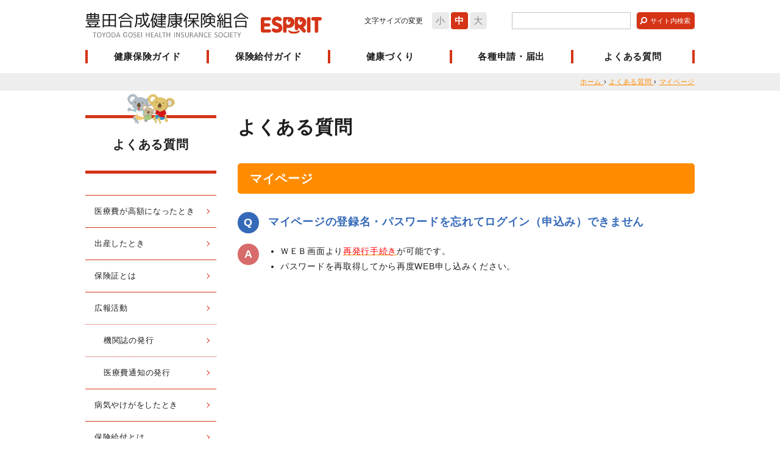

--- FILE ---
content_type: text/html; charset=UTF-8
request_url: https://goseikenpo.e-sprit.jp/qa/qa1400
body_size: 49958
content:
<!DOCTYPE html>
<!--[if IE 7]>
<html class="ie7" prefix="og: http://ogp.me/ns#"><![endif]-->
<!--[if IE 8]>
<html class="ie8 lt-ie8" prefix="og: http://ogp.me/ns#"><![endif]-->
<!--[if IE 9]>
<html class="ie9 lt-ie9" prefix="og: http://ogp.me/ns#"><![endif]-->
<!--[if gt IE 9]><!-->
<html dir="ltr" lang="ja" prefix="og: http://ogp.me/ns#"><!--<![endif]-->
  <head>
    <meta charset="UTF-8">
    <meta http-equiv="X-UA-Compatible" content="IE=edge">
    <title>よくある質問 | 豊田合成健康保険組合</title>
    <meta name="keywords" content="">
    <meta name="description" content="豊田合成健康保険組合の被保険者・被扶養者の健康保持、増進のための情報をご提供しています。">
    <!-- OGP Setting Start -->
    <meta property="og:type" content="website">
    <meta property="og:title" content="豊田合成健康保険組合">
    <meta property="og:site_name" content="豊田合成健康保険組合">
    <meta property="og:description" content="豊田合成健康保険組合の被保険者・被扶養者の健康保持、増進のための情報をご提供しています。">
    <meta property="og:url" content="https://goseikenpo.e-sprit.jp">
    <!-- OGP Setting End -->
    <!-- Cache -->
    <!-- /Cache -->
    <meta name="viewport" content="width=device-width">
    <meta name="format-detection" content="telephone=no">
    <link rel="alternate" type="application/rss+xml" title="豊田合成健康保険組合 RSS Feed" href="https://goseikenpo.e-sprit.jp/feed">
    <link rel="pingback" href="https://goseikenpo.e-sprit.jp/wp/xmlrpc.php">
    <!-- icon -->
    <link rel="apple-touch-icon" sizes="144x144" href="https://goseikenpo.e-sprit.jp/wp/wp-content/themes/original/assets/images/global/apple-touch-icon.png">
    <!-- For everything else -->
    <link rel="icon" href="https://goseikenpo.e-sprit.jp/wp/wp-content/themes/original/assets/images/global/favicon.ico" sizes="32x32" type="image/vnd.microsoft.icon">
    <!-- /icon -->
    <script type="text/javascript">
      var home_url = 'https://goseikenpo.e-sprit.jp',
        home_dir = home_url + '/',
        tmpl_url = 'https://goseikenpo.e-sprit.jp/wp/wp-content/themes/original',
        tmpl_dir = tmpl_url + '/';
    </script>
    <!-- default Header Object -->
    <link rel="stylesheet" type="text/css" media="all" href="https://goseikenpo.e-sprit.jp/wp/wp-content/themes/original/style.css">
    <!-- /default Header Object -->
    <!-- content Header Object -->
    <link href="https://goseikenpo.e-sprit.jp/wp/wp-content/themes/original/assets/css/content/qa.min.css" rel="stylesheet" type="text/css" media="all">    <link rel="stylesheet" type="text/css" media="print" href="https://goseikenpo.e-sprit.jp/wp/wp-content/themes/original/assets/css/global/print.min.css">
    <!-- /content Header Object -->
    <!-- Google Analytics -->
        <!-- /Google Analytics -->
    <meta name='robots' content='max-image-preview:large' />
<script type="text/javascript">
/* <![CDATA[ */
window._wpemojiSettings = {"baseUrl":"https:\/\/s.w.org\/images\/core\/emoji\/15.0.3\/72x72\/","ext":".png","svgUrl":"https:\/\/s.w.org\/images\/core\/emoji\/15.0.3\/svg\/","svgExt":".svg","source":{"concatemoji":"https:\/\/goseikenpo.e-sprit.jp\/wp\/wp-includes\/js\/wp-emoji-release.min.js?ver=6.6.2"}};
/*! This file is auto-generated */
!function(i,n){var o,s,e;function c(e){try{var t={supportTests:e,timestamp:(new Date).valueOf()};sessionStorage.setItem(o,JSON.stringify(t))}catch(e){}}function p(e,t,n){e.clearRect(0,0,e.canvas.width,e.canvas.height),e.fillText(t,0,0);var t=new Uint32Array(e.getImageData(0,0,e.canvas.width,e.canvas.height).data),r=(e.clearRect(0,0,e.canvas.width,e.canvas.height),e.fillText(n,0,0),new Uint32Array(e.getImageData(0,0,e.canvas.width,e.canvas.height).data));return t.every(function(e,t){return e===r[t]})}function u(e,t,n){switch(t){case"flag":return n(e,"\ud83c\udff3\ufe0f\u200d\u26a7\ufe0f","\ud83c\udff3\ufe0f\u200b\u26a7\ufe0f")?!1:!n(e,"\ud83c\uddfa\ud83c\uddf3","\ud83c\uddfa\u200b\ud83c\uddf3")&&!n(e,"\ud83c\udff4\udb40\udc67\udb40\udc62\udb40\udc65\udb40\udc6e\udb40\udc67\udb40\udc7f","\ud83c\udff4\u200b\udb40\udc67\u200b\udb40\udc62\u200b\udb40\udc65\u200b\udb40\udc6e\u200b\udb40\udc67\u200b\udb40\udc7f");case"emoji":return!n(e,"\ud83d\udc26\u200d\u2b1b","\ud83d\udc26\u200b\u2b1b")}return!1}function f(e,t,n){var r="undefined"!=typeof WorkerGlobalScope&&self instanceof WorkerGlobalScope?new OffscreenCanvas(300,150):i.createElement("canvas"),a=r.getContext("2d",{willReadFrequently:!0}),o=(a.textBaseline="top",a.font="600 32px Arial",{});return e.forEach(function(e){o[e]=t(a,e,n)}),o}function t(e){var t=i.createElement("script");t.src=e,t.defer=!0,i.head.appendChild(t)}"undefined"!=typeof Promise&&(o="wpEmojiSettingsSupports",s=["flag","emoji"],n.supports={everything:!0,everythingExceptFlag:!0},e=new Promise(function(e){i.addEventListener("DOMContentLoaded",e,{once:!0})}),new Promise(function(t){var n=function(){try{var e=JSON.parse(sessionStorage.getItem(o));if("object"==typeof e&&"number"==typeof e.timestamp&&(new Date).valueOf()<e.timestamp+604800&&"object"==typeof e.supportTests)return e.supportTests}catch(e){}return null}();if(!n){if("undefined"!=typeof Worker&&"undefined"!=typeof OffscreenCanvas&&"undefined"!=typeof URL&&URL.createObjectURL&&"undefined"!=typeof Blob)try{var e="postMessage("+f.toString()+"("+[JSON.stringify(s),u.toString(),p.toString()].join(",")+"));",r=new Blob([e],{type:"text/javascript"}),a=new Worker(URL.createObjectURL(r),{name:"wpTestEmojiSupports"});return void(a.onmessage=function(e){c(n=e.data),a.terminate(),t(n)})}catch(e){}c(n=f(s,u,p))}t(n)}).then(function(e){for(var t in e)n.supports[t]=e[t],n.supports.everything=n.supports.everything&&n.supports[t],"flag"!==t&&(n.supports.everythingExceptFlag=n.supports.everythingExceptFlag&&n.supports[t]);n.supports.everythingExceptFlag=n.supports.everythingExceptFlag&&!n.supports.flag,n.DOMReady=!1,n.readyCallback=function(){n.DOMReady=!0}}).then(function(){return e}).then(function(){var e;n.supports.everything||(n.readyCallback(),(e=n.source||{}).concatemoji?t(e.concatemoji):e.wpemoji&&e.twemoji&&(t(e.twemoji),t(e.wpemoji)))}))}((window,document),window._wpemojiSettings);
/* ]]> */
</script>
<style id='wp-emoji-styles-inline-css' type='text/css'>

	img.wp-smiley, img.emoji {
		display: inline !important;
		border: none !important;
		box-shadow: none !important;
		height: 1em !important;
		width: 1em !important;
		margin: 0 0.07em !important;
		vertical-align: -0.1em !important;
		background: none !important;
		padding: 0 !important;
	}
</style>
<link rel='stylesheet' id='wp-block-library-css' href='https://goseikenpo.e-sprit.jp/wp/wp-includes/css/dist/block-library/style.min.css?ver=6.6.2' type='text/css' media='all' />
<style id='classic-theme-styles-inline-css' type='text/css'>
/*! This file is auto-generated */
.wp-block-button__link{color:#fff;background-color:#32373c;border-radius:9999px;box-shadow:none;text-decoration:none;padding:calc(.667em + 2px) calc(1.333em + 2px);font-size:1.125em}.wp-block-file__button{background:#32373c;color:#fff;text-decoration:none}
</style>
<style id='global-styles-inline-css' type='text/css'>
:root{--wp--preset--aspect-ratio--square: 1;--wp--preset--aspect-ratio--4-3: 4/3;--wp--preset--aspect-ratio--3-4: 3/4;--wp--preset--aspect-ratio--3-2: 3/2;--wp--preset--aspect-ratio--2-3: 2/3;--wp--preset--aspect-ratio--16-9: 16/9;--wp--preset--aspect-ratio--9-16: 9/16;--wp--preset--color--black: #000000;--wp--preset--color--cyan-bluish-gray: #abb8c3;--wp--preset--color--white: #ffffff;--wp--preset--color--pale-pink: #f78da7;--wp--preset--color--vivid-red: #cf2e2e;--wp--preset--color--luminous-vivid-orange: #ff6900;--wp--preset--color--luminous-vivid-amber: #fcb900;--wp--preset--color--light-green-cyan: #7bdcb5;--wp--preset--color--vivid-green-cyan: #00d084;--wp--preset--color--pale-cyan-blue: #8ed1fc;--wp--preset--color--vivid-cyan-blue: #0693e3;--wp--preset--color--vivid-purple: #9b51e0;--wp--preset--gradient--vivid-cyan-blue-to-vivid-purple: linear-gradient(135deg,rgba(6,147,227,1) 0%,rgb(155,81,224) 100%);--wp--preset--gradient--light-green-cyan-to-vivid-green-cyan: linear-gradient(135deg,rgb(122,220,180) 0%,rgb(0,208,130) 100%);--wp--preset--gradient--luminous-vivid-amber-to-luminous-vivid-orange: linear-gradient(135deg,rgba(252,185,0,1) 0%,rgba(255,105,0,1) 100%);--wp--preset--gradient--luminous-vivid-orange-to-vivid-red: linear-gradient(135deg,rgba(255,105,0,1) 0%,rgb(207,46,46) 100%);--wp--preset--gradient--very-light-gray-to-cyan-bluish-gray: linear-gradient(135deg,rgb(238,238,238) 0%,rgb(169,184,195) 100%);--wp--preset--gradient--cool-to-warm-spectrum: linear-gradient(135deg,rgb(74,234,220) 0%,rgb(151,120,209) 20%,rgb(207,42,186) 40%,rgb(238,44,130) 60%,rgb(251,105,98) 80%,rgb(254,248,76) 100%);--wp--preset--gradient--blush-light-purple: linear-gradient(135deg,rgb(255,206,236) 0%,rgb(152,150,240) 100%);--wp--preset--gradient--blush-bordeaux: linear-gradient(135deg,rgb(254,205,165) 0%,rgb(254,45,45) 50%,rgb(107,0,62) 100%);--wp--preset--gradient--luminous-dusk: linear-gradient(135deg,rgb(255,203,112) 0%,rgb(199,81,192) 50%,rgb(65,88,208) 100%);--wp--preset--gradient--pale-ocean: linear-gradient(135deg,rgb(255,245,203) 0%,rgb(182,227,212) 50%,rgb(51,167,181) 100%);--wp--preset--gradient--electric-grass: linear-gradient(135deg,rgb(202,248,128) 0%,rgb(113,206,126) 100%);--wp--preset--gradient--midnight: linear-gradient(135deg,rgb(2,3,129) 0%,rgb(40,116,252) 100%);--wp--preset--font-size--small: 13px;--wp--preset--font-size--medium: 20px;--wp--preset--font-size--large: 36px;--wp--preset--font-size--x-large: 42px;--wp--preset--spacing--20: 0.44rem;--wp--preset--spacing--30: 0.67rem;--wp--preset--spacing--40: 1rem;--wp--preset--spacing--50: 1.5rem;--wp--preset--spacing--60: 2.25rem;--wp--preset--spacing--70: 3.38rem;--wp--preset--spacing--80: 5.06rem;--wp--preset--shadow--natural: 6px 6px 9px rgba(0, 0, 0, 0.2);--wp--preset--shadow--deep: 12px 12px 50px rgba(0, 0, 0, 0.4);--wp--preset--shadow--sharp: 6px 6px 0px rgba(0, 0, 0, 0.2);--wp--preset--shadow--outlined: 6px 6px 0px -3px rgba(255, 255, 255, 1), 6px 6px rgba(0, 0, 0, 1);--wp--preset--shadow--crisp: 6px 6px 0px rgba(0, 0, 0, 1);}:where(.is-layout-flex){gap: 0.5em;}:where(.is-layout-grid){gap: 0.5em;}body .is-layout-flex{display: flex;}.is-layout-flex{flex-wrap: wrap;align-items: center;}.is-layout-flex > :is(*, div){margin: 0;}body .is-layout-grid{display: grid;}.is-layout-grid > :is(*, div){margin: 0;}:where(.wp-block-columns.is-layout-flex){gap: 2em;}:where(.wp-block-columns.is-layout-grid){gap: 2em;}:where(.wp-block-post-template.is-layout-flex){gap: 1.25em;}:where(.wp-block-post-template.is-layout-grid){gap: 1.25em;}.has-black-color{color: var(--wp--preset--color--black) !important;}.has-cyan-bluish-gray-color{color: var(--wp--preset--color--cyan-bluish-gray) !important;}.has-white-color{color: var(--wp--preset--color--white) !important;}.has-pale-pink-color{color: var(--wp--preset--color--pale-pink) !important;}.has-vivid-red-color{color: var(--wp--preset--color--vivid-red) !important;}.has-luminous-vivid-orange-color{color: var(--wp--preset--color--luminous-vivid-orange) !important;}.has-luminous-vivid-amber-color{color: var(--wp--preset--color--luminous-vivid-amber) !important;}.has-light-green-cyan-color{color: var(--wp--preset--color--light-green-cyan) !important;}.has-vivid-green-cyan-color{color: var(--wp--preset--color--vivid-green-cyan) !important;}.has-pale-cyan-blue-color{color: var(--wp--preset--color--pale-cyan-blue) !important;}.has-vivid-cyan-blue-color{color: var(--wp--preset--color--vivid-cyan-blue) !important;}.has-vivid-purple-color{color: var(--wp--preset--color--vivid-purple) !important;}.has-black-background-color{background-color: var(--wp--preset--color--black) !important;}.has-cyan-bluish-gray-background-color{background-color: var(--wp--preset--color--cyan-bluish-gray) !important;}.has-white-background-color{background-color: var(--wp--preset--color--white) !important;}.has-pale-pink-background-color{background-color: var(--wp--preset--color--pale-pink) !important;}.has-vivid-red-background-color{background-color: var(--wp--preset--color--vivid-red) !important;}.has-luminous-vivid-orange-background-color{background-color: var(--wp--preset--color--luminous-vivid-orange) !important;}.has-luminous-vivid-amber-background-color{background-color: var(--wp--preset--color--luminous-vivid-amber) !important;}.has-light-green-cyan-background-color{background-color: var(--wp--preset--color--light-green-cyan) !important;}.has-vivid-green-cyan-background-color{background-color: var(--wp--preset--color--vivid-green-cyan) !important;}.has-pale-cyan-blue-background-color{background-color: var(--wp--preset--color--pale-cyan-blue) !important;}.has-vivid-cyan-blue-background-color{background-color: var(--wp--preset--color--vivid-cyan-blue) !important;}.has-vivid-purple-background-color{background-color: var(--wp--preset--color--vivid-purple) !important;}.has-black-border-color{border-color: var(--wp--preset--color--black) !important;}.has-cyan-bluish-gray-border-color{border-color: var(--wp--preset--color--cyan-bluish-gray) !important;}.has-white-border-color{border-color: var(--wp--preset--color--white) !important;}.has-pale-pink-border-color{border-color: var(--wp--preset--color--pale-pink) !important;}.has-vivid-red-border-color{border-color: var(--wp--preset--color--vivid-red) !important;}.has-luminous-vivid-orange-border-color{border-color: var(--wp--preset--color--luminous-vivid-orange) !important;}.has-luminous-vivid-amber-border-color{border-color: var(--wp--preset--color--luminous-vivid-amber) !important;}.has-light-green-cyan-border-color{border-color: var(--wp--preset--color--light-green-cyan) !important;}.has-vivid-green-cyan-border-color{border-color: var(--wp--preset--color--vivid-green-cyan) !important;}.has-pale-cyan-blue-border-color{border-color: var(--wp--preset--color--pale-cyan-blue) !important;}.has-vivid-cyan-blue-border-color{border-color: var(--wp--preset--color--vivid-cyan-blue) !important;}.has-vivid-purple-border-color{border-color: var(--wp--preset--color--vivid-purple) !important;}.has-vivid-cyan-blue-to-vivid-purple-gradient-background{background: var(--wp--preset--gradient--vivid-cyan-blue-to-vivid-purple) !important;}.has-light-green-cyan-to-vivid-green-cyan-gradient-background{background: var(--wp--preset--gradient--light-green-cyan-to-vivid-green-cyan) !important;}.has-luminous-vivid-amber-to-luminous-vivid-orange-gradient-background{background: var(--wp--preset--gradient--luminous-vivid-amber-to-luminous-vivid-orange) !important;}.has-luminous-vivid-orange-to-vivid-red-gradient-background{background: var(--wp--preset--gradient--luminous-vivid-orange-to-vivid-red) !important;}.has-very-light-gray-to-cyan-bluish-gray-gradient-background{background: var(--wp--preset--gradient--very-light-gray-to-cyan-bluish-gray) !important;}.has-cool-to-warm-spectrum-gradient-background{background: var(--wp--preset--gradient--cool-to-warm-spectrum) !important;}.has-blush-light-purple-gradient-background{background: var(--wp--preset--gradient--blush-light-purple) !important;}.has-blush-bordeaux-gradient-background{background: var(--wp--preset--gradient--blush-bordeaux) !important;}.has-luminous-dusk-gradient-background{background: var(--wp--preset--gradient--luminous-dusk) !important;}.has-pale-ocean-gradient-background{background: var(--wp--preset--gradient--pale-ocean) !important;}.has-electric-grass-gradient-background{background: var(--wp--preset--gradient--electric-grass) !important;}.has-midnight-gradient-background{background: var(--wp--preset--gradient--midnight) !important;}.has-small-font-size{font-size: var(--wp--preset--font-size--small) !important;}.has-medium-font-size{font-size: var(--wp--preset--font-size--medium) !important;}.has-large-font-size{font-size: var(--wp--preset--font-size--large) !important;}.has-x-large-font-size{font-size: var(--wp--preset--font-size--x-large) !important;}
:where(.wp-block-post-template.is-layout-flex){gap: 1.25em;}:where(.wp-block-post-template.is-layout-grid){gap: 1.25em;}
:where(.wp-block-columns.is-layout-flex){gap: 2em;}:where(.wp-block-columns.is-layout-grid){gap: 2em;}
:root :where(.wp-block-pullquote){font-size: 1.5em;line-height: 1.6;}
</style>
<link rel='stylesheet' id='contact-form-7-css' href='https://goseikenpo.e-sprit.jp/wp/wp-content/plugins/contact-form-7/includes/css/styles.css?ver=5.9.8' type='text/css' media='all' />
<link rel="https://api.w.org/" href="https://goseikenpo.e-sprit.jp/wp-json/" /><link rel="EditURI" type="application/rsd+xml" title="RSD" href="https://goseikenpo.e-sprit.jp/wp/xmlrpc.php?rsd" />
<meta name="generator" content="WordPress 6.6.2" />
<link rel="canonical" href="https://goseikenpo.e-sprit.jp/qa/qa1400" />
<link rel='shortlink' href='https://goseikenpo.e-sprit.jp/?p=1400' />
<link rel="alternate" title="oEmbed (JSON)" type="application/json+oembed" href="https://goseikenpo.e-sprit.jp/wp-json/oembed/1.0/embed?url=https%3A%2F%2Fgoseikenpo.e-sprit.jp%2Fqa%2Fqa1400" />
<link rel="alternate" title="oEmbed (XML)" type="text/xml+oembed" href="https://goseikenpo.e-sprit.jp/wp-json/oembed/1.0/embed?url=https%3A%2F%2Fgoseikenpo.e-sprit.jp%2Fqa%2Fqa1400&#038;format=xml" />
	<!-- Global site tag (gtag.js) - Google Analytics -->
	<script async src="https://www.googletagmanager.com/gtag/js?id=G-YGQYQE50PL"></script>
	<script>
	  window.dataLayer = window.dataLayer || [];
	  function gtag(){dataLayer.push(arguments);}
	  gtag('js', new Date());

	  gtag('config', 'G-YGQYQE50PL');
	</script>
  </head>

  <body id="qa" class="qa-template-default single single-qa postid-1400 qa">
    <div id="wrapper">
      <header id="siteHeader">
        <div class="shInner">
                      <span id="siteLogo">
              <a href="https://goseikenpo.e-sprit.jp" class="trOp02s">
                <span class="logo">豊田合成健康保険組合</span>
                <span class="esprit"><img src="https://goseikenpo.e-sprit.jp/wp/wp-content/themes/original/assets/images/global/esprit.svg" alt=""></span>
              </a>
            </span>
          
          <div class="right">
            <dl id="fontSize">
              <dt class="title">文字サイズの変更</dt>
              <dd id="fontS"><a href="javascript:void(0)">小</a></dd>
              <dd id="fontM"><a href="javascript:void(0)">中</a></dd>
              <dd id="fontL"><a href="javascript:void(0)">大</a></dd>
            </dl><!-- /fontSize -->
            <div class="searchVox">
              <form method="get" action="https://goseikenpo.e-sprit.jp/" id="search">
                <input type="text" name="s" class="keyword">
                <input type="submit" class="searchBt trOp02s" value="サイト内検索">
              </form>
            </div>
          </div>
        </div>

                            <div id="gNavWrapper">
            <div class="inner">
              <nav id="gNav">
                <ul>
                                                          <li class="about main"><a href="https://goseikenpo.e-sprit.jp/about">健康保険ガイド</a></li>
                                                          <li class="benefit main"><a href="https://goseikenpo.e-sprit.jp/benefit">保険給付ガイド</a></li>
                                                          <li class="health main"><a href="https://goseikenpo.e-sprit.jp/health">健康づくり</a></li>
                                                          <li class="document main"><a href="https://goseikenpo.e-sprit.jp/document">各種申請・届出</a></li>
                                                          <li class="qa active"><a href="https://goseikenpo.e-sprit.jp/qa">よくある質問</a></li>
                                  </ul>
              </nav><!-- /#gNav -->
                              <nav id="sNav">
                  <ul>
                                                                <li class=""><a href="https://goseikenpo.e-sprit.jp/intro">健保のご案内</a></li>
                                                                <li class=""><a href="https://goseikenpo.e-sprit.jp/access">アクセス</a></li>
                                                                <li class=""><a href="https://goseikenpo.e-sprit.jp/privacy">個人情報保護について</a></li>
                                                                <li class=""><a href="https://goseikenpo.e-sprit.jp/mynumber">マイナンバー制度</a></li>
                                                                <li class=""><a href="https://goseikenpo.e-sprit.jp/link">リンク</a></li>
                                                                <li class=""><a href="https://goseikenpo.e-sprit.jp/sitemap">サイトマップ</a></li>
                                      </ul>
                </nav><!-- /fNav -->
                            <div class="searchVox">
                <form method="get" action="https://goseikenpo.e-sprit.jp/" id="search">
                  <input type="text" name="s" class="keyword">
                  <input type="submit" class="searchBt trOp02s" value="サイト内検索">
                </form>
              </div>
            </div>

                                                      
                                  <div class="sMenu sub01">
                    <div class="cInner">
                      <ul>
                                                  
                                                      <li class=""><a href="https://goseikenpo.e-sprit.jp/about_guidance">健康保険とは</a></li>
                                                                            
                                                      <li class=""><a href="https://goseikenpo.e-sprit.jp/about_member">健康保険に加入する人</a></li>
                                                                            
                                                      <li class=""><a href="https://goseikenpo.e-sprit.jp/about_card">保険証等（健康保険の資格情報）</a></li>
                                                                            
                                                      <li class=""><a href="https://goseikenpo.e-sprit.jp/about_family">家族の加入について（加入させるとき・加入からはずすとき）</a></li>
                                                                            
                                                      <li class=""><a href="https://goseikenpo.e-sprit.jp/about_fee">当組合の保険料</a></li>
                                                                            
                                                      <li class=""><a href="https://goseikenpo.e-sprit.jp/about_benefit">保険給付とは</a></li>
                                                                            
                                                      <li class=""><a href="https://goseikenpo.e-sprit.jp/about_list">保険給付一覧</a></li>
                                                                            
                                                      <li class=""><a href="https://goseikenpo.e-sprit.jp/about_expense">医療費のお知らせ</a></li>
                                                                            
                                                      <li class=""><a href="https://goseikenpo.e-sprit.jp/about_retire_a">退職した後は</a></li>
                                                                            
                                                      <li class="view-visible"><a href="https://goseikenpo.e-sprit.jp/about_system01">後期高齢者医療制度</a></li>
                                                                            
                                                      <li class="view-visible"><a href="https://goseikenpo.e-sprit.jp/about_system02">医療費控除</a></li>
                                                                            
                                                      <li class="view-visible"><a href="https://goseikenpo.e-sprit.jp/about_system03">介護保険制度</a></li>
                                                                        </ul>
                    </div>
                  </div><!-- /sMenu -->
                                                                        
                                  <div class="sMenu sub02">
                    <div class="cInner">
                      <ul>
                                                  
                                                      <li class=""><a href="https://goseikenpo.e-sprit.jp/benefit_sick">病気やけがをしたとき</a></li>
                                                                                                                                                          
                                                      <li class=""><a href="https://goseikenpo.e-sprit.jp/benefit_accident">他人の行為により病気やけがをしたとき</a></li>
                                                                            
                                                      <li class=""><a href="https://goseikenpo.e-sprit.jp/benefit_expensive">医療費が高額になったとき</a></li>
                                                                            
                                                      <li class=""><a href="https://goseikenpo.e-sprit.jp/benefit_difference">差額負担の医療を受けるとき</a></li>
                                                                            
                                                      <li class=""><a href="https://goseikenpo.e-sprit.jp/benefit_refund">立て替え払いをしたとき</a></li>
                                                                                                                                
                                                      <li class=""><a href="https://goseikenpo.e-sprit.jp/benefit_homecare">在宅医療を受けるとき</a></li>
                                                                            
                                                      <li class=""><a href="https://goseikenpo.e-sprit.jp/benefit_rest">病気で仕事を休んだとき</a></li>
                                                                            
                                                      <li class=""><a href="https://goseikenpo.e-sprit.jp/benefit_baby">出産したとき</a></li>
                                                                            
                                                      <li class=""><a href="https://goseikenpo.e-sprit.jp/benefit_maternity">出産で仕事を休んだとき</a></li>
                                                                            
                                                      <li class=""><a href="https://goseikenpo.e-sprit.jp/benefit_death">死亡したとき</a></li>
                                                                        </ul>
                    </div>
                  </div><!-- /sMenu -->
                                                                        
                                  <div class="sMenu sub03">
                    <div class="cInner">
                      <ul>
                                                  
                                                      <li class=""><a href="https://goseikenpo.e-sprit.jp/health_pr">健康推進情報の提供</a></li>
                                                                                                      
                                                      <li class=""><a href="https://goseikenpo.e-sprit.jp/health_measure">特定健診・特定保健指導</a></li>
                                                                            
                                                      <li class=""><a href="https://goseikenpo.e-sprit.jp/health_datahealth">データヘルス計画</a></li>
                                                                            
                                                      <li class=""><a href="https://goseikenpo.e-sprit.jp/collabo_health">コラボヘルス推進</a></li>
                                                                            
                                                      <li class=""><a href="https://goseikenpo.e-sprit.jp/health_dock">人間ドック・脳ドック</a></li>
                                                                            
                                                      <li class=""><a href="https://goseikenpo.e-sprit.jp/health_checkup">歯科健診・郵送検診</a></li>
                                                                            
                                                      <li class=""><a href="https://goseikenpo.e-sprit.jp/health_kinen">禁煙支援</a></li>
                                                                            
                                                      <li class=""><a href="https://goseikenpo.e-sprit.jp/health_subsidy">費用補助制度</a></li>
                                                                            
                                                      <li class=""><a href="https://goseikenpo.e-sprit.jp/health_walking">体力づくり・ウォーキング</a></li>
                                                                            
                                                      <li class=""><a href="https://goseikenpo.e-sprit.jp/health_resort">保養施設</a></li>
                                                                                                  </ul>
                    </div>
                  </div><!-- /sMenu -->
                                                                        
                                  <div class="sMenu sub04">
                    <div class="cInner">
                      <ul>
                                                  
                                                      <li class=""><a href="https://goseikenpo.e-sprit.jp/document_form">申請書一覧</a></li>
                                                                            
                                                      <li class=""><a href="https://goseikenpo.e-sprit.jp/document_lost">資格確認書、資格情報のお知らせの交付、再交付について</a></li>
                                                                            
                                                      <li class=""><a href="https://goseikenpo.e-sprit.jp/document_move">引越・転勤したとき</a></li>
                                                                            
                                                      <li class=""><a href="https://goseikenpo.e-sprit.jp/document_marry">結婚などで氏名が変わったとき</a></li>
                                                                            
                                                      <li class=""><a href="https://goseikenpo.e-sprit.jp/document_family">家族の加入について（加入させるとき・加入からはずすとき）</a></li>
                                                                            
                                                      <li class=""><a href="https://goseikenpo.e-sprit.jp/document_retire">退職した後は</a></li>
                                                                            
                                                      <li class=""><a href="https://goseikenpo.e-sprit.jp/document_baby">出産したとき</a></li>
                                                                            
                                                      <li class=""><a href="https://goseikenpo.e-sprit.jp/document_maternity">出産で仕事を休んだとき</a></li>
                                                                            
                                                      <li class=""><a href="https://goseikenpo.e-sprit.jp/document_death_b">死亡したとき</a></li>
                                                                            
                                                      <li class=""><a href="https://goseikenpo.e-sprit.jp/document_refund">立て替え払いをしたとき</a></li>
                                                                            
                                                      <li class=""><a href="https://goseikenpo.e-sprit.jp/document_rest">病気で仕事を休んだとき</a></li>
                                                                            
                                                      <li class=""><a href="https://goseikenpo.e-sprit.jp/document_accident">他人の行為により病気やけがをしたとき</a></li>
                                                                            
                                                      <li class=""><a href="https://goseikenpo.e-sprit.jp/document_expensive">医療費が高額になったとき</a></li>
                                                                            
                                                      <li class=""><a href="https://goseikenpo.e-sprit.jp/document_dock">人間ドック・脳ドック</a></li>
                                                                            
                                                      <li class=""><a href="https://goseikenpo.e-sprit.jp/document_checkup">歯科健診・郵送検診</a></li>
                                                                            
                                                      <li class=""><a href="https://goseikenpo.e-sprit.jp/document_kinen">禁煙支援</a></li>
                                                                            
                                                      <li class=""><a href="https://goseikenpo.e-sprit.jp/document_subsidy">費用補助制度</a></li>
                                                                            
                                                      <li class=""><a href="https://goseikenpo.e-sprit.jp/document_walking">体力づくり・ウォーキング</a></li>
                                                                            
                                                      <li class=""><a href="https://goseikenpo.e-sprit.jp/document_resort">保養施設</a></li>
                                                                                                                            </ul>
                    </div>
                  </div><!-- /sMenu -->
                                                                              </div><!-- /#gNavWrapper -->

          <div id="mypageLoginWrapper">
            <div class="mypageLogin">
  <div class="loginTitle">健保加入者専用サービス<br>「マイページ」</div>
  <div class="outline">
    <p>
      ●人間ドック申込　<br>
      ●健診結果の閲覧　<br>
      ●ジェネリック差額通知<br class="head">
      などが利用できます。
    </p>
  </div>
  <div class="form esprit_auth">
    <form method="post" action="https://goseikenpo.e-sprit.jp/mypage/login/">
      <div class="item">
        <label>登録名</label>
        <input type="text" name="username" value="">
      </div><!-- /item -->

      <div class="item">
        <label>パスワード</label>
        <input type="password" name="password" value="">
      </div><!-- /item -->

      <div class="btnArea">
        <input type="submit" name="login_btn" value="ログイン" class="loginBtn" id="loginBt">
        <div class="btnStyle01">
          <a href="https://goseikenpo.e-sprit.jp/mypage/first/">新規登録</a>
        </div>
        <div class="btnStyle01">
          <a href="https://goseikenpo.e-sprit.jp/mypage/index/passwordreminder/">再発行依頼</a>
        </div>
      </div>
    </form>
  </div>
</div><!-- /mypageLogin -->
            <div class="closeBtn">
              <a href="javascript:void(0)">とじる<span></span></a>
            </div>
          </div><!-- /mypageLoginWrapper -->

          <div id="mypageLoginBtn">
            <a href="javascript:void(0)">
              <span>マイページ</span>
              ログイン
            </a>
          </div><!-- /#mypageLoginBtn -->
          <a href="javascript:void(0)" id="gNavOpener">
            <span><!-- --></span>
            <span><!-- --></span>
            <span><!-- --></span>
          </a><!-- /#gNavOpener -->
              </header><!-- /siteHeader -->

      <div id="container">

<nav id="topicPathVox">
  <div class="inner clearfix">
    <div itemscope itemtype="http://data-vocabulary.org/Breadcrumb" class="home">
      <a href="https://goseikenpo.e-sprit.jp" itemprop="url">
        <span itemprop="title">ホーム</span>
      </a> ›
    </div>
    <div itemscope itemtype="http://data-vocabulary.org/Breadcrumb">
      <a href="https://goseikenpo.e-sprit.jp/qa" itemprop="url">
        <span itemprop="title">よくある質問</span>
      </a> ›
    </div>
    <div itemscope itemtype="http://data-vocabulary.org/Breadcrumb">
      <a href="https://goseikenpo.e-sprit.jp/qa_category/qa_mypage" itemprop="url">
        <span itemprop="title">マイページ</span>
      </a>
    </div>
  </div>
</nav><!-- /topicPathVox -->

<div id="content">
  <div id="main">
    <div id="pageTitle">
      <h1>よくある質問</h1>
    </div>
    <section class="sectionVox">
      <header>
        <h2 class="heading01">マイページ</h2>
      </header>
      <div class="inner">
        <h3 class="question">マイページの登録名・パスワードを忘れてログイン（申込み）できません</h3>
        <div class="answer">
          <ul class="listTypeDisc">
	<li>ＷＥＢ画面より<span style="color: #ff0000;"><a title="再発行手続き" href="https://goseikenpo.e-sprit.jp/mypage/index/passwordreminder/"><span style="color: #ff0000;">再発行手続き</span></a></span>が可能です。</li>
	<li>パスワードを再取得してから再度WEB申し込みください。</li>
</ul>
        </div><!--/answer-->

              </div>
    </section>
      </div><!-- /main -->

  <div id="sidebar">
  <div class="title">
    <span>よくある質問</span>
  </div>
  <div class="inner">
          <ul>
                            <li><a href="https://goseikenpo.e-sprit.jp/qa_category/qa_expensive">医療費が高額になったとき</a></li>
                                      <li><a href="https://goseikenpo.e-sprit.jp/qa_category/qa_baby">出産したとき</a></li>
                                      <li><a href="https://goseikenpo.e-sprit.jp/qa_category/qa_card">保険証とは</a></li>
                                      <li><a href="https://goseikenpo.e-sprit.jp/qa_category/qa_relations">広報活動</a></li>
                                                                <li class="sub"><a href="https://goseikenpo.e-sprit.jp/qa_category/qa_magazine">機関誌の発行</a></li>
                                                                    <li class="sub"><a href="https://goseikenpo.e-sprit.jp/qa_category/qa_information">医療費通知の発行</a></li>
                                                                                                        <li><a href="https://goseikenpo.e-sprit.jp/qa_category/qa_sick">病気やけがをしたとき</a></li>
                                      <li><a href="https://goseikenpo.e-sprit.jp/qa_category/qa_benefit">保険給付とは</a></li>
                                      <li><a href="https://goseikenpo.e-sprit.jp/qa_category/qa_hoyou">心身の保養（リゾートホテル・保養所）</a></li>
                                                                <li class="sub"><a href="https://goseikenpo.e-sprit.jp/qa_category/qa_resort_xiv">エクシブ</a></li>
                                                                                                                                                                                                                                                                        <li><a href="https://goseikenpo.e-sprit.jp/qa_category/qa_difference">差額負担の医療を受けるとき</a></li>
                                      <li><a href="https://goseikenpo.e-sprit.jp/qa_category/qa_family">健康保険に家族を加入させるとき</a></li>
                                      <li><a href="https://goseikenpo.e-sprit.jp/qa_category/qa_remove">健康保険から家族をはずすとき</a></li>
                                      <li><a href="https://goseikenpo.e-sprit.jp/qa_category/qa_health">各種健診・病気の予防</a></li>
                                                                <li class="sub"><a href="https://goseikenpo.e-sprit.jp/qa_category/qa_dock">人間ドック</a></li>
                                                                    <li class="sub"><a href="https://goseikenpo.e-sprit.jp/qa_category/qa_dock_local">地域巡回ドック</a></li>
                                                                    <li class="sub"><a href="https://goseikenpo.e-sprit.jp/qa_category/qa_lady">レディスドック</a></li>
                                                                    <li class="sub"><a href="https://goseikenpo.e-sprit.jp/qa_category/qa_tooth">歯科健診</a></li>
                                                                    <li class="sub"><a href="https://goseikenpo.e-sprit.jp/qa_category/qa_postcheckup">郵送検診</a></li>
                                                                    <li class="sub"><a href="https://goseikenpo.e-sprit.jp/qa_category/qa_drug">家庭常備薬の斡旋</a></li>
                                                                                                            <li class="sub"><a href="https://goseikenpo.e-sprit.jp/qa_category/qa_mypage">マイページ</a></li>
                                                                    <li class="sub"><a href="https://goseikenpo.e-sprit.jp/qa_category/qa_lady_ippan">一般コース</a></li>
                                                                    <li class="sub"><a href="https://goseikenpo.e-sprit.jp/qa_category/qa_lady_tokka">特化コース</a></li>
                                                                    <li class="sub"><a href="https://goseikenpo.e-sprit.jp/qa_category/qa_checkup_regular">定期健診</a></li>
                                                                    <li class="sub"><a href="https://goseikenpo.e-sprit.jp/qa_category/qa_subsidy_tokutei">特定健康診査（費用補助制度）</a></li>
                                                                                                            <li class="sub"><a href="https://goseikenpo.e-sprit.jp/qa_category/qa_subsidy_influenza">インフルエンザ予防接種（費用補助制度）</a></li>
                                                                <li><a href="https://goseikenpo.e-sprit.jp/qa_category/qa_retire">退職した後は</a></li>
                                      <li><a href="https://goseikenpo.e-sprit.jp/qa_category/qa_accident">他人の行為により病気やけがをしたとき</a></li>
                                      <li><a href="https://goseikenpo.e-sprit.jp/qa_category/qa_rest">病気で仕事を休んだとき</a></li>
                                      <li><a href="https://goseikenpo.e-sprit.jp/qa_category/qa_member">健康保険に加入する人</a></li>
                                      <li><a href="https://goseikenpo.e-sprit.jp/qa_category/qa_benefit_list">保険給付一覧</a></li>
                                      <li><a href="https://goseikenpo.e-sprit.jp/qa_category/qa_nursing">介護保険制度</a></li>
                                      <li><a href="https://goseikenpo.e-sprit.jp/qa_category/qa_refund">立て替え払いをしたとき</a></li>
                                      <li><a href="https://goseikenpo.e-sprit.jp/qa_category/qa_death">死亡したとき</a></li>
                                      <li><a href="https://goseikenpo.e-sprit.jp/qa_category/qa_fee">当組合の保険料</a></li>
                                      <li><a href="https://goseikenpo.e-sprit.jp/qa_category/qa_walking">体力づくり・ウォーキングイベント</a></li>
                                                                <li class="sub"><a href="https://goseikenpo.e-sprit.jp/qa_category/qa_walking_walk">健康ウォーク（春・秋）</a></li>
                                                                    <li class="sub"><a href="https://goseikenpo.e-sprit.jp/qa_category/qa_walking_park">テーマパークを歩こう</a></li>
                                                                    <li class="sub"><a href="https://goseikenpo.e-sprit.jp/qa_category/qa_walking_fitness">フィットネスルーム（井之口）</a></li>
                                                                <li><a href="https://goseikenpo.e-sprit.jp/qa_category/qa_kourei">後期高齢者医療制度</a></li>
                        </ul>
          </div>
</div><!-- /sidebar -->
</div><!-- /contents -->

      </div><!-- /container -->

      <footer id="siteFooter">
        <div class="cInner">
          <div id="pageTopVox">
            <a href="javascript:void(0)" class="trOp02s">PAGE TOP</a>
          </div><!-- /pageTopVox -->

                      <nav id="fNav">
              <ul>
                                                    <li class=""><a href="https://goseikenpo.e-sprit.jp/intro">健保のご案内</a></li>
                                                    <li class=""><a href="https://goseikenpo.e-sprit.jp/access">アクセス</a></li>
                                                    <li class=""><a href="https://goseikenpo.e-sprit.jp/privacy">個人情報保護について</a></li>
                                                    <li class=""><a href="https://goseikenpo.e-sprit.jp/mynumber">マイナンバー制度</a></li>
                                                    <li class=""><a href="https://goseikenpo.e-sprit.jp/link">リンク</a></li>
                                                    <li class=""><a href="https://goseikenpo.e-sprit.jp/sitemap">サイトマップ</a></li>
                              </ul>
            </nav><!-- /fNav -->
          
          <div id="copyright"><small>Copyright &copy; 豊田合成健康保険組合 All Right Reserved.</small></div>
        </div>
      </footer><!-- /siteFooter -->
    </div><!-- /wrapper -->
    <script src="https://goseikenpo.e-sprit.jp/wp/wp-content/themes/original/assets/js/global/global.min.js"></script>
    <script src="https://goseikenpo.e-sprit.jp/wp/wp-content/themes/original/assets/js/content/fontSize.js?1768629973"></script>
    <script src="https://goseikenpo.e-sprit.jp/wp/wp-content/themes/original/assets/js/content/content.js?1768629973"></script>
    <script src="https://goseikenpo.e-sprit.jp/wp/wp-content/themes/original/assets/js/content/login.js"></script>        <script type="text/javascript" src="https://goseikenpo.e-sprit.jp/wp/wp-includes/js/dist/hooks.min.js?ver=2810c76e705dd1a53b18" id="wp-hooks-js"></script>
<script type="text/javascript" src="https://goseikenpo.e-sprit.jp/wp/wp-includes/js/dist/i18n.min.js?ver=5e580eb46a90c2b997e6" id="wp-i18n-js"></script>
<script type="text/javascript" id="wp-i18n-js-after">
/* <![CDATA[ */
wp.i18n.setLocaleData( { 'text direction\u0004ltr': [ 'ltr' ] } );
/* ]]> */
</script>
<script type="text/javascript" src="https://goseikenpo.e-sprit.jp/wp/wp-content/plugins/contact-form-7/includes/swv/js/index.js?ver=5.9.8" id="swv-js"></script>
<script type="text/javascript" id="contact-form-7-js-extra">
/* <![CDATA[ */
var wpcf7 = {"api":{"root":"https:\/\/goseikenpo.e-sprit.jp\/wp-json\/","namespace":"contact-form-7\/v1"}};
/* ]]> */
</script>
<script type="text/javascript" id="contact-form-7-js-translations">
/* <![CDATA[ */
( function( domain, translations ) {
	var localeData = translations.locale_data[ domain ] || translations.locale_data.messages;
	localeData[""].domain = domain;
	wp.i18n.setLocaleData( localeData, domain );
} )( "contact-form-7", {"translation-revision-date":"2024-07-17 08:16:16+0000","generator":"GlotPress\/4.0.1","domain":"messages","locale_data":{"messages":{"":{"domain":"messages","plural-forms":"nplurals=1; plural=0;","lang":"ja_JP"},"This contact form is placed in the wrong place.":["\u3053\u306e\u30b3\u30f3\u30bf\u30af\u30c8\u30d5\u30a9\u30fc\u30e0\u306f\u9593\u9055\u3063\u305f\u4f4d\u7f6e\u306b\u7f6e\u304b\u308c\u3066\u3044\u307e\u3059\u3002"],"Error:":["\u30a8\u30e9\u30fc:"]}},"comment":{"reference":"includes\/js\/index.js"}} );
/* ]]> */
</script>
<script type="text/javascript" src="https://goseikenpo.e-sprit.jp/wp/wp-content/plugins/contact-form-7/includes/js/index.js?ver=5.9.8" id="contact-form-7-js"></script>
  </body>
</html>


--- FILE ---
content_type: text/css
request_url: https://goseikenpo.e-sprit.jp/wp/wp-content/themes/original/assets/css/content/qa.min.css
body_size: 48982
content:
body,h1,h2,h3,h4,h5,h6,p,li,dl,pre,form,blockquote,fieldset,input,address,figure,figcaption,main{margin:0;padding:0}main,article,aside,details,figcaption,figure,footer,header,hgroup,nav,section,summary{display:block}img{vertical-align:middle;border:none;max-width:100%}img[src$=".svg"]{width:100%;height:auto}h1,h2,h3,h4,h5,h6,caption{font-weight:normal;font-size:100%}a{outline:none}address{font-style:normal}table{border-collapse:collapse;border-spacing:0}caption{text-align:left}figcaption{font-size:1.2rem}fieldset{border:none}legend{display:none}input[type=radio],input[type=checkbox],select{vertical-align:middle}p{line-height:1.8}*,*::before,*::after{-ms-box-sizing:border-box;-o-box-sizing:border-box;box-sizing:border-box}a{color:#ff8c00;text-decoration:underline}a:link{color:#ff8c00;text-decoration:underline}a:visited{color:#ff8c00;text-decoration:underline}a:hover{color:#ff8c00;text-decoration:none}a:active{color:#ff8c00;text-decoration:none}::-moz-selection{color:#fff;background:#ff8c00}::selection{color:#fff;background:#ff8c00}::-moz-selection{color:#fff;background:#ff8c00}html{font-size:62.5%}body{color:#1d1d1d;font-size:1.4rem;font-family:"ヒラギノ角ゴ Pro W3","Hiragino Kaku Gothic Pro","メイリオ",Meiryo,"ＭＳ Ｐゴシック","MS PGothic",Osaka,sans-serif;letter-spacing:.05em;line-height:1.8;width:100%;min-width:1100px;background:#fff;position:relative;-webkit-text-size-adjust:100%;-moz-text-size-adjust:100%;text-size-adjust:100%}#wrapper{width:100%;overflow:hidden;position:relative;opacity:0}#siteHeader{width:100%;height:120px;background:#fff}#siteHeader .shInner{width:1000px;padding:20px 0 0 0;margin:0 auto 20px auto;overflow:hidden}#siteHeader #siteLogo{float:left}#siteHeader #siteLogo a{display:block;text-decoration:none}#siteHeader #siteLogo a .logo{display:inline-block;text-indent:-99999px;vertical-align:middle;width:268px;height:42px;background:url(../../images/global/logo.svg) no-repeat center center/cover;transition:opacity .2s ease-in 0s}#siteHeader #siteLogo a .logo:hover{opacity:.7}#siteHeader #siteLogo a .esprit{display:inline-block;vertical-align:middle;width:100px;margin-left:15px}#siteHeader #siteLogo a .esprit img{vertical-align:top}#siteHeader .right{width:550px;float:right;overflow:hidden}#siteHeader #fontSize{display:flex;justify-content:center;align-items:center;width:220px;float:left}#siteHeader #fontSize dt{font-size:1.2rem;letter-spacing:normal;margin-right:15px}#siteHeader #fontSize dd{width:28px;margin:0 3px 0 0}#siteHeader #fontSize dd a{display:block;color:#868687;font-size:1.5rem;line-height:28px;text-align:center;text-decoration:none;height:28px;background:#eaeaea;border-radius:4px;transition:all .2s ease-in 0s}#siteHeader #fontSize dd a:hover,#siteHeader #fontSize dd.active a{color:#fff;font-weight:bold;background:#d53417}#siteHeader .searchVox{float:right}.searchVox{width:300px;overflow:hidden}.searchVox .keyword{width:195px;height:28px;float:left;padding:5px;margin-right:3px;border:1px solid rgba(134,134,135,.5)}.searchVox .searchBt{cursor:pointer;color:#fff;font-size:1.1rem;width:95px;height:28px;float:right;padding-left:15px;background:#d53417 url(../../images/global/search.svg) no-repeat 5px center/12px 12px;border:none;border-radius:5px;box-shadow:2px 0 0 3px rgba(134,134,135,.3);transition:opacity .2s ease-in 0s}.searchVox .searchBt:hover{opacity:.7}#gNavOpener{display:none}html.fontS{font-size:55%}html.fontM{font-size:62.5%}html.fontL{font-size:70%}#gNav ul{display:flex;list-style-type:none;padding:0;margin:0;border-left:4px solid #d53417}#gNav ul li{text-align:center;width:25%;border-right:4px solid #d53417}#gNav ul li a{display:block;color:#1d1d1d;font-size:1.5rem;font-weight:bold;line-height:1.5;text-decoration:none;transition:all .2s ease-in 0s}#gNav ul li a:hover,#gNav ul li a.active{color:#fff;background:#d53417}#sNav{display:none}#gNavWrapper{width:1000px;margin:0 auto;position:relative}#gNavWrapper .searchVox{display:none}#gNavWrapper .sMenu{width:100%;background:#fff;padding:20px 30px;box-shadow:0 0 5px rgba(0,0,0,.3);position:absolute;top:25px;left:0;z-index:100;visibility:hidden;opacity:0;transition:all .2s ease-in 0s}#gNavWrapper .sMenu.active{visibility:visible;opacity:1}#gNavWrapper .sMenu ul{list-style-type:none;display:flex;flex-wrap:wrap;padding:0;margin:0}#gNavWrapper .sMenu ul li{width:33.3%;padding:0 10px}#gNavWrapper .sMenu ul li a{padding-left:13px;position:relative;display:block;color:#1d1d1d;font-size:1.3rem;text-decoration:none;margin-bottom:15px;transition:all .2s ease-in 0s}#gNavWrapper .sMenu ul li a::after{display:block;content:"";width:6px;height:6px;margin-top:-5px;border-bottom:1px solid #1d1d1d;border-left:1px solid #1d1d1d;position:absolute;top:50%;left:0;transform:rotate(-135deg) translateY(-50%);transition:border-color .2s ease-in 0s}#gNavWrapper .sMenu ul li a::after{top:.8em}#gNavWrapper .sMenu ul li a:hover{color:#ff8c00}#gNavWrapper .sMenu ul li a:hover::after{border-bottom-color:#ff8c00;border-left-color:#ff8c00}#gNavWrapper .sMenu ul li ul{display:block}#gNavWrapper .sMenu ul li ul li{width:auto;padding:0 0 0 10px}#gNavWrapper .sMenu .sub-menu{display:none}#mypageLoginBtn{display:none}#mypageLoginWrapper{display:none}#main{width:750px;float:right}#content{width:1000px;padding-bottom:100px;padding-top:40px;margin:0 auto;overflow:hidden}#pageTitle{margin-bottom:40px}#pageTitle h1{font-size:3rem;font-weight:bold;line-height:1.3}#pageTitle #pageDescription{font-size:1.5rem;margin-top:15px}#sidebar{width:215px;float:left}#sidebar .title{font-size:2rem;font-weight:bold;text-align:center;padding:25px 0;margin-bottom:35px;border-top:5px solid #d53417;border-bottom:5px solid #d53417;position:relative}#sidebar .title::after{display:block;content:"";width:78px;height:50px;margin-left:-39px;background:url(../../images/content/content/ico_charactor2.svg) no-repeat center center/cover;position:absolute;top:-40px;left:50%}#sidebar .inner ul{list-style-type:none;padding:0;margin:0}#sidebar .inner ul li{border-top:1px solid #d53417}#sidebar .inner ul li:last-of-type{border-bottom:1px solid #d53417}#sidebar .inner ul li a{padding-right:19px;position:relative;display:block;color:#1d1d1d;font-size:1.3rem;line-height:1.3;text-decoration:none;padding:18px 20px 18px 15px;background:#fff;position:relative;transition:all .2s ease-in 0s}#sidebar .inner ul li a::after{display:block;content:"";width:6px;height:6px;margin-top:-5px;border-bottom:1px solid #d53417;border-left:1px solid #d53417;position:absolute;top:50%;right:0;transform:rotate(-135deg) translateY(-50%);transition:border-color .2s ease-in 0s}#sidebar .inner ul li a::after{right:10px}#sidebar .inner ul li.sub{border-top-style:dotted}#sidebar .inner ul li.sub a{padding-left:30px}#sidebar .inner ul li.active a,#sidebar .inner ul li a:hover{color:#fff;font-weight:bold;background:rgba(213,52,23,.6)}#sidebar .inner ul li.active a::after,#sidebar .inner ul li a:hover::after{border-bottom-color:#fff;border-left-color:#fff}#sidebar .mypageLogin{background:rgba(134,134,135,.3)}#sidebar .mypageLogin .outline{font-size:1.3rem;margin:0 1px}.mypageLogin .loginTitle{color:#fff;font-size:1.7rem;font-weight:bold;line-height:1.3;text-align:center;padding:12px 0;background:#a79464}.mypageLogin .outline{font-size:1.2rem;padding:10px 5px 10px 60px;background:#fff url(../../images/content/home/charactor01.svg) no-repeat 5px center/52px 68px}.mypageLogin .outline p{line-height:1.5;letter-spacing:normal}.mypageLogin .form{padding:12px}.mypageLogin .form label{display:block;font-size:1rem;line-height:1.3;margin-bottom:5px}.mypageLogin .form input{width:100%;padding:5px;margin-bottom:10px;background:#fff;border:none}.mypageLogin .form .btnArea{padding-top:5px;overflow:hidden}.mypageLogin .form .btnArea .loginBtn{cursor:pointer;color:#fff;font-size:1.6rem;font-weight:bold;line-height:1.3;text-align:center;padding:8px;background:#a79464;border:3px solid #fff;box-shadow:0 2px 1px rgba(134,134,135,.5);transition:all .2s ease-in 0s}.mypageLogin .form .btnArea .loginBtn:hover{background:#d53417}.mypageLogin .form .btnArea .btnStyle01{width:47.5%;float:left;margin-right:5%;margin-top:5px}.mypageLogin .form .btnArea .btnStyle01:nth-of-type(2n){margin-right:0}.mypageLogin .form .btnArea .btnStyle01 a{display:block}#topicPathVox{font-size:1.1rem;text-align:right;background:#eee;padding:5px 0;margin:0 auto}#topicPathVox .inner{width:1000px;margin:0 auto}#topicPathVox .inner div{display:inline-block}#topicPathVox .inner div .item{display:inline-block;margin-right:5px}#topicPathVox .inner div .item:not(:last-child)::after{content:">";display:inline-block;margin-left:.5em}#siteFooter{text-align:center}#siteFooter #pageTopVox{display:none;width:54px;height:54px;position:fixed;bottom:10%;right:0;z-index:100}#siteFooter #pageTopVox a{display:block;text-indent:-99999px;height:100%;background:url(../../images/global/pagetop.svg) no-repeat center center/cover;transition:opacity .2s ease-in 0s}#siteFooter #pageTopVox a:hover{opacity:.7}#siteFooter #fNav{background:#d53417}#siteFooter #fNav ul{text-align:center;list-style-type:none;padding:0;margin:0}#siteFooter #fNav ul li{display:inline-block;margin:0 15px}#siteFooter #fNav ul li a{display:block;color:#fff;font-size:1.2rem;text-decoration:none;padding:12px 15px 12px 30px;position:relative;transition:all .2s ease-in 0s}#siteFooter #fNav ul li a:hover{background:rgba(255,255,255,.2)}#siteFooter #fNav ul li a::before{display:block;content:"";width:6px;height:6px;border-top:1px solid #fff;border-right:1px solid #fff;position:absolute;top:50%;left:15px;transform:translateY(-50%) rotate(45deg)}#siteFooter #copyright{display:block;font-size:1.1rem;padding:15px}@media only screen and (max-width: 767px){body{-webkit-text-size-adjust:none;-moz-text-size-adjust:none;text-size-adjust:none;font-size:1.2rem;min-width:0;position:static}body.open{overflow:hidden}#wrapper{padding-top:65px}#siteHeader{height:65px;position:fixed;top:0;left:0;z-index:100}#siteHeader .shInner{width:auto;padding:0;margin:0 auto}#siteHeader #siteLogo{margin:10px 15px 0 15px}#siteHeader #siteLogo a .logo{display:block;width:190px;height:30px;margin-bottom:6px}#siteHeader #siteLogo a .esprit{display:block;width:45px;margin-left:0}#siteHeader .right{display:none}#gNavOpener{display:block;width:65px;height:65px;background:#d53417;position:absolute;top:0;right:0}#gNavOpener span{width:23px;height:2px;background:#fff;margin-left:-11px;position:absolute;left:50%;top:50%;transition:all .4s;transform:rotate(0deg)}#gNavOpener span:nth-child(1){transform:translateY(-8px)}#gNavOpener span:nth-child(3){transform:translateY(8px)}#gNavOpener.open span:nth-child(2){opacity:0}#gNavOpener.open span:nth-child(1){transform:rotate(-45deg)}#gNavOpener.open span:nth-child(3){transform:rotate(45deg)}#mypageLoginBtn{display:table;width:65px;height:65px;position:absolute;top:0;right:65px}#mypageLoginBtn a{display:table-cell;color:#fff;font-size:1.4rem;font-weight:bold;line-height:1.3;letter-spacing:normal;text-align:center;text-decoration:none;vertical-align:middle;background:#a79464}#mypageLoginBtn a span{font-size:1.1rem}#gNavWrapper{display:none;width:100%;height:calc(100vh - 65px);background:#d53417;position:fixed;top:65px;left:0;z-index:100;overflow-y:auto;-webkit-overflow-scrolling:touch;overflow-scrolling:touch;padding-bottom:50px}#gNavWrapper .searchVox{display:block;text-align:center;width:auto;float:none;padding:0 25px}#gNavWrapper .searchVox .keyword{width:100%;height:32px;float:none;margin-right:0;margin-bottom:10px}#gNavWrapper .searchVox .searchBt{color:#d53417;font-size:1.5rem;font-weight:bold;width:120px;height:35px;float:none;padding-left:20px;margin:0 auto;background-color:#fff;background-image:url(../../images/global/search_r.svg);background-size:14px auto;background-position:7px;box-shadow:none}#gNavWrapper .sMenu{display:none}#gNav{width:auto;padding:25px;background:#fff}#gNav ul{display:block;border-left:none;border-bottom:4px solid #d53417}#gNav ul li{width:auto;border-right:none;border-top:4px solid #d53417}#gNav ul li a{font-size:1.8rem;padding:15px;position:relative}#gNav ul li a::after{display:block;content:"";width:6px;height:6px;border-top:1px solid #d53417;border-right:1px solid #d53417;position:absolute;top:50%;right:7px;transform:translateY(-50%) rotate(45deg)}#sNav{display:block;padding:20px 25px}#sNav ul{letter-spacing:-0.4em;text-align:left;list-style-type:none;padding:5px 0;margin:0}#sNav ul li{display:inline-block;letter-spacing:normal;width:50%}#sNav ul li a{display:block;color:#fff;font-size:1.1rem;text-decoration:none;padding:5px 10px 5px 20px;position:relative;transition:all .2s ease-in 0s}#sNav ul li a:hover{background:rgba(255,255,255,.2)}#sNav ul li a::before{display:block;content:"";width:6px;height:6px;border-top:1px solid #fff;border-right:1px solid #fff;position:absolute;top:50%;left:5px;transform:translateY(-50%) rotate(45deg)}#mypageLoginWrapper{width:100%;background:#fff;position:fixed;top:65px;left:0}#mypageLoginWrapper .mypageLogin .loginTitle{font-size:1.3rem;text-align:left;padding:8px 15px}#mypageLoginWrapper .mypageLogin .loginTitle br{display:none}#mypageLoginWrapper .mypageLogin .outline{font-size:1.1rem;text-align:center;padding:5px;background:none}#mypageLoginWrapper .mypageLogin .outline br{display:none}#mypageLoginWrapper .mypageLogin .outline br.head{display:block}#mypageLoginWrapper .mypageLogin .form{padding:5px 10px 10px 10px;background:rgba(134,134,135,.3) url(../../images/content/home/charactor01.svg) no-repeat 20px 90%/52px auto}#mypageLoginWrapper .mypageLogin .form .item{width:50%;float:left;padding:0 10px}#mypageLoginWrapper .mypageLogin .form .btnArea{clear:both;width:205px;margin:0 auto}#mypageLoginWrapper .mypageLogin .form .btnArea .loginBtn{margin-bottom:0}#mypageLoginWrapper .closeBtn{position:absolute;top:7px;right:10px}#mypageLoginWrapper .closeBtn a{display:block;color:#fff;letter-spacing:normal;text-decoration:none}#mypageLoginWrapper .closeBtn span{display:inline-block;vertical-align:middle;width:18px;height:18px;margin-left:3px;position:relative}#mypageLoginWrapper .closeBtn span::before,#mypageLoginWrapper .closeBtn span::after{display:block;content:"";width:2px;height:20px;background:#fff;position:absolute;top:-3px;left:8px}#mypageLoginWrapper .closeBtn span::before{transform:rotate(-45deg)}#mypageLoginWrapper .closeBtn span::after{transform:rotate(45deg)}#main{width:auto;float:none}#content{width:auto;padding:20px 0 0 0}#pageTitle{padding:0 20px}#pageTitle h1{font-size:2.5rem}#pageTitle #pageDescription{font-size:1.4rem;margin-top:10px}#sidebar{width:auto;float:none;padding:0 20px 40px 20px}#sidebar .title{font-size:1.6rem;text-align:left;padding:12px 15px;margin-bottom:15px}#sidebar .title::after{left:auto;right:0}#sidebar .inner ul li.sub a{padding-left:40px}#topicPathVox{display:none}#siteFooter #fNav ul{text-align:left;padding:5px 0}#siteFooter #fNav ul li{width:auto;margin:0 10px}#siteFooter #fNav ul li a{font-size:1.1rem;padding:5px 10px 5px 20px}#siteFooter #fNav ul li a::before{left:5px}#siteFooter #copyright{padding:10px}}.wsN{white-space:nowrap}.wrBW{word-wrap:break-word}.cWhite{color:#fff}.cBlue{color:#016bb5}.cRed{color:#e4050b}.cGray{color:#666}.cYellow{color:#ff0}.decUline{text-decoration:underline}.decNone{text-decoration:none}.s70{font-size:70%}.s80{font-size:80%}.s90{font-size:90%}.s100{font-size:100%}.s110{font-size:110%}.s120{font-size:120%}.s130{font-size:130%}.s140{font-size:140%}.s150{font-size:150%}.s160{font-size:160%}.s170{font-size:170%}.s180{font-size:180%}.s190{font-size:190%}.s200{font-size:200%}.fwN{font-weight:normal}.fwB{font-weight:bold}.lh0-5{line-height:.5}.lh1{line-height:1}.lh1-1{line-height:1.1}.lh1-2{line-height:1.2}.lh1-5{line-height:1.5}.lh2{line-height:2}.mA{margin:0 auto !important}.mLA{margin-left:auto !important}.mRA{margin-right:auto !important}.m0{margin:0 !important}.m3{margin:3px !important}.m5{margin:5px !important}.m10{margin:10px !important}.m15{margin:15px !important}.m20{margin:20px !important}.m25{margin:25px !important}.m30{margin:30px !important}.m35{margin:35px !important}.m40{margin:40px !important}.m45{margin:45px !important}.m50{margin:50px !important}.mT0{margin-top:0px !important}.mT5{margin-top:5px !important}.mT10{margin-top:10px !important}.mT15{margin-top:15px !important}.mT20{margin-top:20px !important}.mT25{margin-top:25px !important}.mT30{margin-top:30px !important}.mT35{margin-top:35px !important}.mT40{margin-top:40px !important}.mT45{margin-top:45px !important}.mT50{margin-top:50px !important}.mR0{margin-right:0px !important}.mB3{margin-right:3px !important}.mR5{margin-right:5px !important}.mR10{margin-right:10px !important}.mR15{margin-right:15px !important}.mR20{margin-right:20px !important}.mR25{margin-right:25px !important}.mR30{margin-right:30px !important}.mR35{margin-right:35px !important}.mR40{margin-right:40px !important}.mR45{margin-right:45px !important}.mR50{margin-right:50px !important}.mR60{margin-right:60px !important}.mR70{margin-right:70px !important}.mR100{margin-right:100px !important}.mR110{margin-right:110px !important}.mR120{margin-right:120px !important}.mR130{margin-right:130px !important}.mR140{margin-right:140px !important}.mR150{margin-right:150px !important}.mR160{margin-right:160px !important}.mR170{margin-right:170px !important}.mR180{margin-right:180px !important}.mR190{margin-right:190px !important}.mR200{margin-right:200px !important}.mR210{margin-right:210px !important}.mR220{margin-right:220px !important}.mR230{margin-right:230px !important}.mR240{margin-right:240px !important}.mR250{margin-right:250px !important}.mR260{margin-right:260px !important}.mR280{margin-right:280px !important}.mR300{margin-right:300px !important}.mB0{margin-bottom:0px !important}.mB3{margin-bottom:3px !important}.mB5{margin-bottom:5px !important}.mB10{margin-bottom:10px !important}.mB15{margin-bottom:15px !important}.mB20{margin-bottom:20px !important}.mB25{margin-bottom:25px !important}.mB30{margin-bottom:30px !important}.mB35{margin-bottom:35px !important}.mB40{margin-bottom:40px !important}.mB45{margin-bottom:45px !important}.mB50{margin-bottom:50px !important}.mL0{margin-left:0px !important}.mL5{margin-left:5px !important}.mL1em{margin-left:1em !important}.mL10{margin-left:10px !important}.mL15{margin-left:15px !important}.mL20{margin-left:20px !important}.mL25{margin-left:25px !important}.mL30{margin-left:30px !important}.mL35{margin-left:35px !important}.mL40{margin-left:40px !important}.mL45{margin-left:45px !important}.mL50{margin-left:50px !important}.mL55{margin-left:55px !important}.mL60{margin-left:60px !important}.mL70{margin-left:70px !important}.mL80{margin-left:80px !important}.mL85{margin-left:85px !important}.mL105{margin-left:105px !important}.mL110{margin-left:110px !important}.mL115{margin-left:115px !important}.mL120{margin-left:120px !important}.mL130{margin-left:130px !important}.mL140{margin-left:140px !important}.mL150{margin-left:150px !important}.mL170{margin-left:170px !important}.mL200{margin-left:200px !important}.mL225{margin-left:225px !important}.mL270{margin-left:270px !important}.p0{padding:0 !important}.p3{padding:3px !important}.p5{padding:5px !important}.p10{padding:10px !important}.p15{padding:15px !important}.p20{padding:20px !important}.p25{padding:25px !important}.p30{padding:30px !important}.p35{padding:35px !important}.p40{padding:40px !important}.p45{padding:45px !important}.p50{padding:50px !important}.pT0{padding-top:0px !important}.pT2{padding-top:2px !important}.pT3{padding-top:3px !important}.pT5{padding-top:5px !important}.pT10{padding-top:10px !important}.pT15{padding-top:15px !important}.pT20{padding-top:20px !important}.pT25{padding-top:25px !important}.pT30{padding-top:30px !important}.pT35{padding-top:35px !important}.pT40{padding-top:40px !important}.pT45{padding-top:45px !important}.pT50{padding-top:50px !important}.pT80{padding-top:80px !important}.pT100{padding-top:100px !important}.pR0{padding-right:0px !important}.pR5{padding-right:5px !important}.pR10{padding-right:10px !important}.pR15{padding-right:15px !important}.pR20{padding-right:20px !important}.pR25{padding-right:25px !important}.pR30{padding-right:30px !important}.pR35{padding-right:35px !important}.pR40{padding-right:40px !important}.pR45{padding-right:45px !important}.pR50{padding-right:50px !important}.pB0{padding-bottom:0px !important}.pB5{padding-bottom:5px !important}.pB10{padding-bottom:10px !important}.pB15{padding-bottom:15px !important}.pB20{padding-bottom:20px !important}.pB25{padding-bottom:25px !important}.pB30{padding-bottom:30px !important}.pB35{padding-bottom:35px !important}.pB40{padding-bottom:40px !important}.pB45{padding-bottom:45px !important}.pB50{padding-bottom:50px !important}.pL0{padding-left:0px !important}.pL5{padding-left:5px !important}.pL10{padding-left:10px !important}.pL15{padding-left:15px !important}.pL20{padding-left:20px !important}.pL25{padding-left:25px !important}.pL30{padding-left:30px !important}.pL35{padding-left:35px !important}.pL40{padding-left:40px !important}.pL45{padding-left:45px !important}.pL50{padding-left:50px !important}.fLeft{float:left}.fRight{float:right}.fClear{clear:both}.fClearL{clear:left}.fClearR{clear:right}.fN{float:none}.posRel{position:relative}.posAbs{position:absolute}.posT0R0{right:0px;top:0px}.ofHidden{overflow:hidden}.ofAuto{overflow:auto}.ofVisible{overflow:visible}.dspInline{display:inline}.dspBlock{display:block}.dspInlBlock{display:inline-block}.dspNone{display:none}.alignLeft{text-align:left !important}.alignCenter{text-align:center !important}.alignRight{text-align:right !important}.valignTop{vertical-align:top}.valignMiddle{vertical-align:middle}.valignBottom{vertical-align:bottom}.valignTextBottom{vertical-align:text-bottom}.valignSuper{vertical-align:super}.w5{width:5px}.w10em{width:10em}.w10p{width:10%}.w15p{width:15%}.w20p{width:20%}.w25p{width:25%}.w30p{width:30%}.w30{width:30px}.w40p{width:40%}.w40{width:40px}.w50{width:50px}.w60{width:60px}.w70{width:70px}.w80{width:80px}.w90{width:90px}.w98p{width:98%}.w99p{width:99%}.w100{width:100px}.w100p{width:100%}.h1p{height:1%}.z1{zoom:1}.listTypeNone{list-style-type:none}.listInside{list-style-position:inside}.listOutside{list-style-position:outside}.listTypeDisc{list-style-type:disc}.listTypeSquare{list-style-type:square}.listTypeCircle{list-style-type:circle}.listTypeNum{padding-left:0px;margin-left:0px;margin-top:0px}.listTypeNum li{list-style-type:none;padding:0px 0px 0px 20px}.listNumParentheses{list-style-type:none;list-style-position:inside}.listNumParentheses li{counter-increment:cnt}.listNumParentheses li:before{display:marker;content:"(" counter(cnt) ")"}.bgFFFFFF{background-color:#fff}.bgE6ECE8{background-color:#e6ece8}.bgF0F0DC{background-color:#f0f0dc}.bgF0EFEE{background-color:#f0efee}.bgEBE6E1{background-color:#ebe6e1}.bgC9C9C9{background-color:#c9c9c9}.bdr1s999{border:1px solid #999}.bdr1sCCC{border:1px solid #ccc}.bdr1sBBB{border:1px solid #bbb}.bdr1s5B5B5B{border:1px solid #5b5b5b}.bdr1do444444{border:1px dotted #444}.bdrTn{border-top:none !important}.bdrRn{border-right:none !important}.bdrBn{border-bottom:none !important}.bdrLn{border-left:none !important}.bdrN{border:none !important}.bdrTop{border-right:none !important;border-bottom:none !important;border-left:none !important}.bdrRight{border-top:none !important;border-bottom:none !important;border-left:none !important}.bdrBottom{border-top:none !important;border-right:none !important;border-left:none !important}.bdrLeft{border-top:none !important;border-right:none !important;border-bottom:none !important}.tim1em{text-indent:-1em}.ti1em{text-indent:1em}.csrPtr{cursor:pointer}.bdrRad3{border-radius:3px}.bdrRad5{border-radius:5px}.wbBrkA{word-break:break-all}.clearfix:after{content:".";display:block;height:0;clear:both;visibility:hidden}.clearfix{display:inline-block}* html .clearfix{height:1%}.clearfix{display:block}.wAuto{width:auto !important}.w33p{width:33%}.w48p{width:48%}.w49p{width:49%}.w50p{width:50%}.w65p{width:65%}.w70p{width:70%}.w80p{width:80%}.w90p{width:90%}.w110{width:110px}.w120{width:120px}.w130{width:130px}.w140{width:140px}.w150{width:150px}.w160{width:160px}.w170{width:170px}.w180{width:180px}.w190{width:190px}.w200{width:200px}.w210{width:210px}.w220{width:220px}.w230{width:230px}.w240{width:240px}.w250{width:250px}.w260{width:260px}.w270{width:270px}.w280{width:280px}.w290{width:290px}.w300{width:300px}.w310{width:310px}.w320{width:320px}.w330{width:330px}.w340{width:340px}.w400{width:400px}.w410{width:410px}.w420{width:420px}.w430{width:430px}.w440{width:440px}.w450{width:450px}.w470{width:470px}.w480{width:480px}.w490{width:490px}.w500{width:500px}.w510{width:510px}.w520{width:520px}.w540{width:540px}.w550{width:550px}.w570{width:570px}.w680{width:680px}.w1em{width:1em}.w2em{width:2em}.w3em{width:3em}.w3hem{width:3.5em}.w4em{width:4em}.w4hem{width:4.5em}.w5em{width:5em}.w5hem{width:5.5em}.w6em{width:6em}.w6hem{width:6.5em}.w7em{width:7em}.w8em{width:8em}.w9em{width:9em}.w10em{width:10em}.w11em{width:11em}.w12em{width:12em}.w13em{width:13em}.w14em{width:14em}.w15em{width:15em}.w16em{width:16em}.w17em{width:17em}.w18em{width:18em}.w19em{width:19em}.w20em{width:20em}.mL1hem{margin-left:1.5em}.mL2em{margin-left:2em}.mL2hem{margin-left:2.5em}.mL3em{margin-left:3em}.mL3hem{margin-left:3.5em}.mL4em{margin-left:4em}.mL4hem{margin-left:4.5em}.mL5em{margin-left:5em}.mL6em{margin-left:6em}.mL7em{margin-left:7em}.mL8em{margin-left:8em}.mB60{margin-bottom:60px}.mB70{margin-bottom:70px}.mB80{margin-bottom:80px}.s0-8r{font-size:.8rem}.s1-0r{font-size:1rem}.s1-1r{font-size:1.1rem}.s1-2r{font-size:1.2rem}.s1-3r{font-size:1.3rem}.s1-4r{font-size:1.4rem}.s1-5r{font-size:1.5rem}.s1-6r{font-size:1.6rem}.s1-7r{font-size:1.7rem}.s1-8r{font-size:1.8rem}.s1-9r{font-size:1.9rem}.s2-0r{font-size:2rem}.s2-1r{font-size:2.1rem}.s2-2r{font-size:2.2rem}.s2-3r{font-size:2.3rem}.s2-4r{font-size:2.4rem}.s2-5r{font-size:2.5rem}.s2-6r{font-size:2.6rem}.s2-8r{font-size:2.8rem}.s2-9r{font-size:2.9rem}.s3-0r{font-size:3rem}.s3-4r{font-size:3.4rem}.s3-5r{font-size:3.5rem}.s3-8r{font-size:3.8rem}.s4-0r{font-size:4rem}.s5-0r{font-size:5rem}.tim2em{text-indent:-2em}.note{font-size:1.2rem}.talignLeft{text-align:left !important}.talignRight{text-align:right !important}.talignCenter{text-align:center !important}.pagetopLink{visibility:hidden}.headStyle01{color:#d53417;font-size:3rem;font-weight:500;text-align:center;line-height:1.5;margin-bottom:50px}.headStyle01 span{display:block}.headStyle01 .jp{color:#1d1d1d;font-size:1.8rem;font-weight:normal}.heading01{color:#fff;font-size:2rem;font-weight:bold;line-height:1.5;padding:10px 20px;margin-bottom:30px;background:#ff8c00;border-radius:5px}.heading02{font-size:2rem;font-weight:bold;line-height:1.5;padding:0 0 5px 20px;margin-bottom:30px;border-left:10px solid #d53417;border-bottom:1px solid #d53417}.heading02 a{display:block;color:#1d1d1d;text-decoration:none;transition:opacity .2s ease-in 0s}.heading02 a:hover{opacity:.7}.heading03{color:#d53417;font-size:2rem;font-weight:bold;line-height:1.5;padding-bottom:10px;margin-bottom:30px;border-bottom:3px solid rgba(134,134,135,.2);position:relative}.heading03::after{display:block;content:"";width:100px;height:3px;background:rgba(213,52,23,.5);position:absolute;bottom:-3px;left:0}.subHeading01,.heading04{font-size:1.7rem;font-weight:bold;line-height:1.5;margin-bottom:5px}.hideHeading{display:none}.listTypeNone,.listStyle01{list-style-type:none;padding:0;margin:0}.listTypeDisc,.listStyle02{list-style-type:disc;padding:0 0 0 20px;margin:0}ol,.listTypeDecimal,.listStyle03{list-style-type:decimal;padding:0 0 0 2em;margin:0}.btnStyle01{padding-bottom:2px}.btnStyle01 a{padding-right:19px;position:relative;display:block;color:#d53417;font-size:1.1rem;line-height:1.3;text-align:center;text-decoration:none;min-width:90px;padding:5px 15px 5px 10px;margin:0 auto;background:#fff;box-shadow:0 2px 1px rgba(134,134,135,.5);transition:all .2s ease-in 0s}.btnStyle01 a::after{display:block;content:"";width:6px;height:6px;margin-top:-5px;border-bottom:1px solid #d53417;border-left:1px solid #d53417;position:absolute;top:50%;right:0;transform:rotate(-135deg) translateY(-50%);transition:border-color .2s ease-in 0s}.btnStyle01 a::after{right:5px}.btnStyle01 a:hover{color:#fff;background:#d53417}.btnStyle01 a:hover::after{border-bottom-color:#fff;border-left-color:#fff}.btnStyle01.large a{display:inline-block;font-size:1.5rem;padding-top:20px;padding-bottom:20px}.btnStyle01.center{text-align:center}.btnStyle02{text-align:center;padding-bottom:2px}.btnStyle02 a{padding-right:19px;position:relative;display:inline-block;color:#fff;font-size:1.5rem;line-height:1.3;text-align:center;text-decoration:none;min-width:90px;padding:20px 35px 20px 20px;margin:0 auto;background:#d53417;border:1px solid #d53417;border-radius:5px;box-shadow:0 2px 1px rgba(134,134,135,.5);transition:all .2s ease-in 0s}.btnStyle02 a::after{display:block;content:"";width:6px;height:6px;margin-top:-5px;border-bottom:1px solid #fff;border-left:1px solid #fff;position:absolute;top:50%;right:0;transform:rotate(-135deg) translateY(-50%);transition:border-color .2s ease-in 0s}.btnStyle02 a::after{right:15px}.btnStyle02 a:hover{color:#d53417;background:#fff}.btnStyle02 a:hover::after{border-bottom-color:#d53417;border-left-color:#d53417}.borderTable2,.borderTable{width:100%;border-collapse:collapse}.borderTable2 .tableCaption,.borderTable .tableCaption{color:#fff;font-size:1.6rem;font-weight:bold;text-align:center;padding:5px;background:rgba(213,52,23,.6);border:1px solid #999;border-bottom:none}.borderTable2 th,.borderTable2 td,.borderTable th,.borderTable td{text-align:left;vertical-align:middle;padding:10px;border:1px solid #999}.borderTable2 thead th,.borderTable thead th{font-weight:bold;text-align:center;background:#ccc}.borderTable2 tbody th,.borderTable tbody th{font-weight:normal;background:#f5f5f5}.borderTable2 td,.borderTable td{background:#fff}.talignCenterTD td{text-align:center}.valignMiddleTD td{vertical-align:middle}.borderTable2.small th,.borderTable2.small td{font-size:1.4rem;line-height:1.5;padding:5px}.contVox{margin-bottom:60px}.contVox:last-child{margin-bottom:0}.bgBox,.voxStyle01{padding:15px 20px;background:#fffae3}.voxStyle02{padding:15px 20px;background:#e3fbfd}.columnVox{display:flex;justify-content:space-between}.columnVox>.column{width:48%}.columnVox.column3>.column{width:32%}.iconNW::after,.iconPDF::before,.iconXLS::before,.iconDOC::before{display:inline-block;content:"";vertical-align:middle;margin-right:5px;margin-left:5px;background-repeat:no-repeat;background-position:center center}.iconNW::after{width:10px;height:9px;background-image:url(../../images/content/content/new_window.gif)}.iconPDF::before{width:17px;height:17px;background-image:url(../../images/content/content/pdf.png)}.iconXLS::before{width:22px;height:23px;background-image:url(../../images/content/content/xls.png)}.iconDOC::before{width:22px;height:23px;background-image:url(../../images/content/content/doc.png)}.iconArrow{display:inline-block;padding-left:13px;position:relative}.iconArrow::after{display:block;content:"";width:6px;height:6px;margin-top:-5px;border-bottom:1px solid #ff8c00;border-left:1px solid #ff8c00;position:absolute;top:50%;left:0;transform:rotate(-135deg) translateY(-50%);transition:border-color .2s ease-in 0s}.searchArea{padding:20px;margin:30px 0;background:#f0f0f0}.searchArea .keyword{width:300px;height:30px;padding:0 10px;border:1px solid #ccc}.searchArea .searchBt{color:#fff;width:130px;height:30px;padding-left:15px;background:#d53417 url(../../images/global/search.svg) no-repeat 10px center/15px 15px;border:none;border-radius:5px}#anchorLink{display:flex;justify-content:space-between;flex-wrap:wrap;list-style-type:none;padding:0;margin:0 0 60px 0;overflow:hidden}#anchorLink li{width:48%;margin-bottom:10px}#anchorLink li:last-of-type{margin-bottom:0}#anchorLink li a{padding-left:13px;position:relative;display:block;color:#d53417;line-height:1.3;text-decoration:none;padding:8px 10px 8px 40px;background:#fff;border:1px solid #d53417;border-radius:3px;transition:all .2s ease-in 0s}#anchorLink li a::after{display:block;content:"";width:6px;height:6px;border-bottom:1px solid #d53417;border-left:1px solid #d53417;position:absolute;top:50%;left:0;transform:rotate(-45deg) translateY(-50%);transition:border-color .2s ease-in 0s}#anchorLink li a::after{left:20px}#anchorLink li a:hover{background:rgba(213,52,23,.2)}#anchorLink.large li a{font-size:2.5rem;padding-top:20px;padding-bottom:20px}#anchorLink.column3 li{width:32%}#anchorLink.column4 li{width:24%}.referenceLink{list-style-type:none;padding:0;margin:20px 0}.referenceLink li{min-height:26px;padding-left:40px;position:relative;margin-bottom:10px}.referenceLink li::before{display:block;content:"";width:32px;height:26px;background:url(../../images/content/content/ico_charactor.svg) no-repeat center center/cover;position:absolute;top:0;left:0}#relatedLink{margin-top:60px}.searchList ul{list-style-type:none;padding:0;margin:0}.searchList ul li{border-bottom:1px solid #eaeaea}.searchList ul li:first-of-type{border-top:1px solid #eaeaea}.searchList ul li a{display:block;min-height:26px;padding-left:40px;position:relative;color:#1d1d1d;text-decoration:none;padding-top:20px;padding-left:60px;padding-bottom:20px}.searchList ul li a::before{display:block;content:"";width:32px;height:26px;background:url(../../images/content/content/ico_charactor.svg) no-repeat center center/cover;position:absolute;top:0;left:0}.searchList ul li a::before{top:20px;left:20px}.searchList ul li a:hover{background:rgba(213,52,23,.1)}.pointList{margin-bottom:50px;overflow:hidden}.pointList dt{color:#fff;font-size:1.6rem;font-weight:bold;line-height:80px;text-align:center;width:80px;height:80px;float:left;margin-right:0;background:#ea779c;border-radius:80px}.pointList dd{padding:10px 20px;margin:0 0 0 90px;background:#f1f1f1;border-radius:6px;overflow:hidden}.pointList dd ul{list-style-type:none;padding:0;margin:0}.pointList dd ul li{line-height:1.3;padding:15px 0 15px 23px;background:url(../../images/content/content/ico_check.svg) no-repeat left 18px;background-size:15px auto;border-bottom:1px dashed #aaa}.pointList dd ul li:last-of-type{border-bottom:none}.caseVox{display:flex;justify-content:space-between;align-items:flex-start;flex-wrap:wrap}.caseVox:not(:last-of-type){margin-bottom:30px}.caseVox .num{display:block;color:#fff;font-size:1.3rem;line-height:1.1;letter-spacing:.1em;text-align:center;vertical-align:middle;width:80px;height:80px;padding-top:1.5em;background:#0089ad;border-radius:80px}.caseVox .num strong,.caseVox .num span{display:block;font-size:2.5rem;font-weight:bold;letter-spacing:normal}.caseVox .txt{width:calc(100% - 100px)}.caseVox .txt .title{color:#0089ad;font-size:1.7rem;font-weight:bold;line-height:1.3;padding:0;margin:0 0 10px 0;background:rgba(0,0,0,0);border-radius:0}.columnBox{padding:20px;background:#f1f8f7;border:3px solid #70b8a8;border-radius:6px;position:relative}.columnBox .columnTitle{color:#fff;font-size:1.6rem;font-weight:bold;vertical-align:middle;text-align:center;width:80px;min-height:80px;float:left;padding-top:20px;margin-bottom:30px;background:#70b8a8;border-radius:5px;overflow:hidden;position:relative}.columnBox .columnTitle::after{display:block;content:"Column";color:rgba(255,255,255,.8);font-size:1rem;font-weight:normal;position:absolute;bottom:20px;left:50%;transform:translateX(-50%)}.columnBox .columnQuestion{font-size:1.8rem;font-weight:bold;padding-top:25px;margin-left:100px;margin-bottom:30px}.columnBox h4,.columnBox p{clear:both}.coutionBox{padding:15px 20px;background:#fdefe4;border:3px solid #d86b6b;border-radius:6px}.coutionBox .coutionTitle{color:#d86b6b;font-size:1.8rem;font-weight:bold;line-height:30px;min-height:30px;padding-left:40px;margin-bottom:15px;position:relative}.coutionBox .coutionTitle::before{display:block;content:"";width:30px;height:30px;background:url(../../images/content/content/ico_caution.svg) no-repeat center center;background-size:cover;position:absolute;top:0;left:0}.stepList{counter-reset:cnt;list-style-type:none;padding-left:0}.stepList li{counter-increment:cnt;min-height:80px;padding-left:100px;margin-bottom:50px;position:relative}.stepList li::before{display:block;content:"・・・";color:rgba(134,134,135,.4);font-size:1.6rem;font-weight:bold;letter-spacing:-0.5em;position:absolute;top:95px;left:27px;transform:rotate(90deg)}.stepList li::after{display:block;content:"";width:30px;height:30px;border:15px solid rgba(0,0,0,0);border-top:20px solid #e75c94;position:absolute;top:75px;left:25px}.stepList li:last-of-type{margin-bottom:0}.stepList li:last-of-type::before,.stepList li:last-of-type::after{display:none}.stepList li h3{color:#e75c94;font-size:1.8rem;font-weight:bold;padding-top:10px;margin-bottom:10px}.stepList li h3 .ico{display:block;color:#fff;font-size:1.8rem;font-weight:bold;line-height:80px;text-align:center;width:80px;height:80px;background:#e75c94;border-radius:80px;position:absolute;top:0;left:0}.stepVox{counter-reset:cnt}.stepVox .item{min-height:80px;padding:0 0 0 100px;position:relative}.stepVox .item:not(:last-of-type){margin-bottom:30px}.stepVox .item::after{display:block;content:"STEP";color:#d53417;font-size:1.3rem;font-weight:bold;text-align:center;width:80px;height:80px;padding-top:10px;background-color:#fff;border:1px solid #d53417;border-radius:10em;position:absolute;top:0;left:0;z-index:1}.stepVox .item::before{counter-increment:cnt;display:block;content:counter(cnt);color:#d53417;font-size:3rem;font-weight:bold;text-align:center;line-height:1.3;width:80px;position:absolute;top:30px;left:0;z-index:2}.stepVox .item>.title{color:#d53417;font-size:2rem;font-weight:bold;margin-bottom:5px}.stepVox .item.center{display:flex;justify-self:start;align-items:center}.navigationWrapper{text-align:center;padding:30px 0}.navigationWrapper .page-numbers{display:inline-block;text-align:center;line-height:2em;width:2em;height:2em;margin-right:5px;background:#eaeaea;border-radius:3em;transition:.2s}.navigationWrapper .page-numbers.prev,.navigationWrapper .page-numbers.next{color:#1d1d1d;text-align:center;letter-spacing:normal;width:90px;height:2em;padding:0 0 0 2px;margin-right:12px;border-radius:3px;position:relative;transition:.2s}.navigationWrapper .page-numbers.prev::after,.navigationWrapper .page-numbers.next::after{content:"";width:15px;height:2em;border:13px solid rgba(0,0,0,0);border-radius:5px;position:absolute;top:0;bottom:0;transition:.2s}.navigationWrapper .page-numbers.prev.next::after,.navigationWrapper .page-numbers.next.next::after{border-left:13px solid #eaeaea}.navigationWrapper .page-numbers.prev.prev::after,.navigationWrapper .page-numbers.next.prev::after{border-right:13px solid #eaeaea}.navigationWrapper .page-numbers.prev.next:hover,.navigationWrapper .page-numbers.next.next:hover{color:#fff;background:#d53417}.navigationWrapper .page-numbers.prev.prev::after,.navigationWrapper .page-numbers.next.prev::after{left:-24px}.navigationWrapper .page-numbers.prev.next::after,.navigationWrapper .page-numbers.next.next::after{right:-24px}.navigationWrapper .page-numbers.prev.prev:hover::after,.navigationWrapper .page-numbers.next.prev:hover::after{border-right-color:#d53417}.navigationWrapper .page-numbers.prev.next:hover::after,.navigationWrapper .page-numbers.next.next:hover::after{border-left-color:#d53417}.navigationWrapper a.page-numbers{color:#1d1d1d;text-decoration:none}.navigationWrapper a.page-numbers:hover,.navigationWrapper .page-numbers.current{color:#fff;background:#d53417}#pageTab{list-style-type:none;padding:0;margin:0 0 30px 0;border-bottom:3px solid #d53417;overflow:hidden}#pageTab li{width:240px;float:left;margin-right:5px}#pageTab li:last-of-type{margin-right:0}#pageTab li.active,#pageTab li a{display:block;color:rgba(0,0,0,.4);font-size:1.6rem;font-weight:bold;text-align:center;text-decoration:none;padding:7px 0 5px 0;background:#fff;border-radius:5px 5px 0 0;border:1px solid rgba(0,0,0,.3);border-bottom:none;transition:all .2s ease-in 0s}#pageTab li.active,#pageTab li a:hover{color:#fff;background:#d53417;border-color:#d53417}.tabContents{display:none}.scrollVox{padding-bottom:10px;overflow-x:auto}.scrollVox::-webkit-scrollbar{height:10px}.scrollVox::-webkit-scrollbar-track{background:#eee;border-radius:10px}.scrollVox::-webkit-scrollbar-thumb{background:#666;border-radius:10px}#alphaBg{width:100%;height:100%;position:fixed;left:0;top:0;z-index:200;background:#000;display:none;opacity:0}.popupWrapper{display:none;position:absolute;top:0;left:50%;margin:0;width:800px;margin-left:-400px;z-index:2100}.popupWrapper .closeVox{height:50px}.popupWrapper .popupCloseBt{position:absolute;top:-50px;right:0;width:50px;height:50px}.popupWrapper .popupCloseBt span{width:50px;height:1px;background:#fff;position:absolute;left:50%;top:50%;margin:-0.5px 0 0 -25px}.popupWrapper .popupCloseBt span:nth-child(1){transform:rotate(-45deg)}.popupWrapper .popupCloseBt span:nth-child(2){transform:rotate(45deg)}#popupContents{display:none}.trOp01{transition:opacity .2s linear}.trOp01:hover,.trOp01.active{opacity:.6}.trScl01{transition:transform .5s cubic-bezier(0.19, 1, 0.22, 1)}.trScl01:hover,.trScl01.active{transform:scale(1.1);z-index:1}.trSwR01{display:inline-block;vertical-align:middle;transform:perspective(1px) translateZ(0);position:relative;transition:color .5s linear}.trSwR01::before{content:"";position:absolute;z-index:-1;top:0;left:0;right:0;bottom:0;transform:scaleX(0);transform-origin:0 50%;transition:transform .5s cubic-bezier(0.19, 1, 0.22, 1)}.trSwR01 .active::before,.trSwR01 .active:hover::before{transform:scaleX(1)}.formErrVox{display:none;border:10px solid #ffdada;padding:10px;color:#c00000 !important}body.error .formErrVox{display:block}.caution{margin-top:5px;color:#c00000}.dummyImg{position:relative}.dummyImg::before{content:"DUMMY";background-color:rgba(204,15,15,.9);color:#fff;font-size:2rem;padding:.25em 1em;display:inline-block;position:absolute;top:50%;left:50%;transform:translate(-50%, -50%);z-index:100}.wp-video{position:relative;padding-top:56.25%}.wp-video video{position:absolute;top:0;left:0;width:100%;height:100%}@media only screen and (min-width: 768px){.pcDspNone{display:none}}@media only screen and (max-width: 767px){.spDspNone{display:none !important}.fitImg{max-width:100%}.w300{width:auto}.w310{width:auto}.w320{width:auto}.w330{width:auto}.w340{width:auto}.w400{width:auto}.w410{width:auto}.w420{width:auto}.w430{width:auto}.w440{width:auto}.w450{width:auto}.w470{width:auto}.w480{width:auto}.w490{width:auto}.w500{width:auto}.w510{width:auto}.w520{width:auto}.w540{width:auto}.w550{width:auto}.w570{width:auto}.w680{width:auto}.s0-8r{font-size:.6rem}.s1-0r{font-size:1rem}.s1-1r{font-size:1.1rem}.s1-2r{font-size:1.1rem}.s1-3r{font-size:1.1rem}.s1-4r{font-size:1.2rem}.s1-5r{font-size:1.2rem}.s1-6r{font-size:1.2rem}.s1-7r{font-size:1.3rem}.s1-8r{font-size:1.3rem}.s1-9r{font-size:1.3rem}.s2-0r{font-size:1.4rem}.s2-1r{font-size:1.4rem}.s2-2r{font-size:1.4rem}.s2-3r{font-size:1.5rem}.s2-4r{font-size:1.5rem}.s2-5r{font-size:1.5rem}.s2-6r{font-size:1.6rem}.s2-8r{font-size:1.6rem}.s2-9r{font-size:1.6rem}.s3-0r{font-size:1.7rem}.s3-4r{font-size:1.7rem}.s3-5r{font-size:1.7rem}.s3-8r{font-size:1.8rem}.s4-0r{font-size:3rem}.s5-0r{font-size:3.5rem}.note{font-size:1.1rem}.headStyle01{color:#d53417;font-size:3rem;font-weight:500;text-align:center;line-height:1.5;margin-bottom:50px}.headStyle01 span{display:block}.headStyle01 .jp{color:#1d1d1d;font-size:1.8rem;font-weight:normal}.heading01{font-size:1.6rem;padding:8px 10px;margin-bottom:15px}.heading02{font-size:1.6rem;padding-left:10px;margin-bottom:15px}.heading02 a{display:block;color:#1d1d1d;text-decoration:none;transition:opacity .2s ease-in 0s}.heading02 a:hover{opacity:.7}.heading03{font-size:1.8rem;padding-bottom:5px;margin-bottom:15px;border-bottom-width:2px;position:relative}.heading03::after{height:2px;bottom:-2px}.subHeading01,.heading04{font-size:1.5rem}.borderTable{display:block;width:100% !important}.borderTable caption,.borderTable tbody,.borderTable thead,.borderTable tr,.borderTable th,.borderTable td{display:block}.borderTable th{width:auto !important;border-bottom:none}.borderTable td{width:auto !important;border-top:none}.borderTable tr:not(:last-of-type) td{border-bottom:none}.columnVox{display:block}.columnVox>.column{width:auto}.columnVox.column3>.column{width:auto}.columnVox .borderTable2{margin-top:-1px}#pageTab{padding:0 10px;margin-bottom:30px}#pageTab li{width:32%;margin-right:2%}#pageTab li.active,#pageTab li a{font-size:1.4rem;padding:6px 0;transition:none}#anchorLink{display:block;margin-bottom:30px}#anchorLink li{width:auto}#anchorLink.large li a{font-size:1.8rem}#anchorLink.column3 li{width:auto}#anchorLink.column4 li{width:auto}.pointList{margin-bottom:30px}.pointList dt{font-size:1.4rem;line-height:1.3;width:100px;height:auto;float:none;padding:8px 0;border-radius:6px 6px 0 0}.pointList dd{margin:0;border-radius:0 0 6px 6px}.caseVox{display:block}.caseVox:not(:last-of-type){margin-bottom:20px}.caseVox .num{font-size:1.1rem;width:60px;height:60px;margin:0 auto 15px auto;padding-top:1em}.caseVox .num span{font-size:2.2rem}.caseVox .txt{width:100%}.caseVox .txt .title{font-size:1.5rem;margin-bottom:5px}.columnBox{border-width:2px}.columnBox .columnTitle{margin-bottom:20px}.columnBox .columnQuestion{font-size:1.6rem;padding-top:15px;margin-bottom:20px}.coutionBox{border-width:2px}.coutionBox .title{font-size:1.6rem;line-height:20px;min-height:20px;padding-left:30px}.coutionBox .title::before{width:20px;height:20px}.stepList li{min-height:60px;padding-left:80px;margin-bottom:20px}.stepList li::before{font-size:1.4rem;top:70px;left:19px}.stepList li::after{width:20px;height:20px;border:10px solid rgba(0,0,0,0);border-top:15px solid #e75c94;top:55px;left:20px}.stepList li h3{font-size:1.8rem;margin-bottom:5px}.stepList li h3 .ico{font-size:1.3rem;line-height:60px;width:60px;height:60px;border-radius:60px}.stepVox .item{min-height:60px;padding:0 0 0 80px}.stepVox .item:not(:last-of-type){margin-bottom:30px}.stepVox .item::after{font-size:1rem;width:60px;height:60px;padding-top:6px}.stepVox .item::before{font-size:2.5rem;width:60px;top:23px}.stepVox .item>.title{font-size:1.6rem;line-height:1.5}.navigationWrapper{padding:20px 10px;overflow:hidden}.navigationWrapper .page-numbers{display:none}.navigationWrapper .prev,.navigationWrapper .next{display:block;width:46%;margin-right:0}.navigationWrapper .prev{float:left}.navigationWrapper .next{float:right}.sliderWrapper .swiper-container ul li{margin-bottom:20px}.sliderWrapper .swiper-container ul li img{width:181px}.sliderWrapper .ctrlVox .swiper-button-prev,.sliderWrapper .ctrlVox .swiper-button-next{width:26px;height:46px;margin-top:-51px;background-color:rgba(0,0,0,.5);background-image:url(../../images/content/content/ico_arrow2.svg);background-size:16px 26px;top:50%}.sliderWrapper .ctrlVox .swiper-button-prev{left:0}.sliderWrapper .ctrlVox .swiper-button-next{right:0}.scrollVox table{width:1000px}.popupWrapper{left:5%;width:90%;margin-left:0}.popupWrapper .closeVox{height:30px}.popupWrapper .popupCloseBt{top:-30px;width:30px;height:30px}.popupWrapper .popupCloseBt span{width:30px;margin:-0.5px 0 0 -15px}.trOp01{transition:none}.trOp01:hover{opacity:1}.trScl01{transition:none}.trScl01:hover{transform:scale(1)}@keyframes scrollAnimation{0%{display:none;opacity:0;transform:translateY(-10px)}1%{display:block}25%{opacity:1}80%{opacity:1}100%{opacity:0;transform:translateY(50px)}}}.sectionVox{margin-bottom:60px}.qaList{list-style-type:none;padding:0 20px;margin:0}.qaList li{min-height:26px;padding-left:40px;position:relative;margin-bottom:20px}.qaList li::before{display:block;content:"";width:32px;height:26px;background:url(../../images/content/content/ico_charactor.svg) no-repeat center center/cover;position:absolute;top:0;left:0}.qaList li a{color:#1d1d1d}.question{color:#366ab8;font-size:1.8rem;font-weight:bold;padding-left:50px;margin-bottom:20px;position:relative}.question::before{display:block;content:"Q";color:#fff;font-size:1.8rem;font-weight:bold;text-align:center;line-height:35px;width:35px;height:35px;background:#366ab8;border-radius:10em;position:absolute;top:0;left:0}.answer{padding-left:50px;position:relative}.answer::before{display:block;content:"A";color:#fff;font-size:1.8rem;font-weight:bold;text-align:center;line-height:35px;width:35px;height:35px;background:#d86b6b;border-radius:10em;position:absolute;top:0;left:0}#relatedLink{margin-top:50px}@media only screen and (max-width: 767px){.question{font-size:1.4rem;padding-top:0;padding-left:35px}.question::before{font-size:1.5rem;line-height:25px;width:25px;height:25px}.answer{padding-left:35px}.answer::before{font-size:1.5rem;line-height:25px;width:25px;height:25px}#relatedLink{margin-top:30px}}/*# sourceMappingURL=qa.min.css.map */

--- FILE ---
content_type: application/javascript
request_url: https://goseikenpo.e-sprit.jp/wp/wp-content/themes/original/assets/js/content/fontSize.js?1768629973
body_size: 747
content:
/**
 * ================================================
 *
 * [文字サイズ切り替え]
 *
 * ================================================
 */

(function($) {
	$(function() {
		var history = $.cookie('fontSize');
		
		//適用する箇所
		var elm = $('html');
		
		if (!history) {
			elm.addClass('fontM');
			$('#fontSize dd#fontM').addClass('active');
		} else {
			elm.addClass(history);
			$('#fontSize dd#' + history).addClass('active');
		}
		
		$('#fontSize dd').click(function(){
			var setFontSize = this.id;
			
			$.cookie('fontSize', setFontSize);
			
			$('#fontSize dd').removeClass();
			$(this).addClass('active');
			
			elm.removeClass().addClass(setFontSize);
		});
	});
}(jQuery));


--- FILE ---
content_type: application/javascript
request_url: https://goseikenpo.e-sprit.jp/wp/wp-content/themes/original/assets/js/content/content.js?1768629973
body_size: 13011
content:
/**
 * ============================================================
 *
 * [content]
 *
 * ============================================================
 */
let isSkip = false,
  isPopup = false,
  isOpen = false,
  isAllowClose = false,
  isDefaultFirst = true,
  isScroll = true,
  hHeight = 0,
  hHeightOrg = 0,
  hWidth = 0,
  isHdrFix = false;

let isNavOpen      = false,
  isNavMainHover   = new Array,
  isNavSubHover    = new Array;

let orgWW = 0,
  orgMode,
  currentMode;

let $slider = new Array;

let isMypageLoginShow = false;

(function($) {
  $(function() {
    defaultFunctions.init();
    /**
     ********************************************
     * variables
     ********************************************
     */
    isSkip = $('body').hasClass('skip') ? true : false;
    isFlowAnime = $('body').hasClass('flowAnime') && !$.params.isMobile ? true : false;
    isPopup = $('body').hasClass('popup') ? true : false;
    /**
     ********************************************
     * resize event
     ********************************************
     */
    $(window).on('resize', function() {
      if ($.params.resizeTimer !== false) {
        clearTimeout($.params.resizeTimer);
      }
      $.params.resizeTimer = setTimeout(function() {
        defaultFunctions.adjust();
        if (isFlowAnime && $('.flowVox').get(0)) {
          $('.flowVox').flowVox('destroy');
          isFlowAnime = false;
        }
        if ($.params.isChangeMode) {
          if (!$.params.isRespMode) {
            $('#gNavWrapper').show();
          } else {
            if ($.params.isNavOpen) $('#gNavOpener').click();
          }
          defaultFunctions.init();
          defaultFunctions.slider.init();
        }
      }, 500);
    });
    /**
     ********************************************
     * scroll event
     ********************************************
     */
    /**
     ********************************************
     * click event
     ********************************************
     */
    $(document).on('click', '#pageTopVox a', function() {
      $('#wrapper').velocity('scroll', 500);
    });

    $(document).on('click', '#mypageLoginBtn', function() {
      if ($('#mypageLoginWrapper').hasClass('velocity-animating')) return;

      if ($.params.isNavOpen) $('#gNavOpener').click();

      if (isMypageLoginShow) {
        $('#mypageLoginBtn, body').removeClass('open');

        $('#mypageLoginWrapper').velocity({
          opacity: 0
        }, 250, function() {
          $('#mypageLoginWrapper').css({
            opacity: 1,
            display: 'none'
          });

          isMypageLoginShow = false;
        });
      } else {
        $('#mypageLoginBtn, body').addClass('open');

        $('#mypageLoginWrapper').css({
          opacity: 0,
          display: 'block'
        }).velocity({
          opacity: 1
        }, 250, function() {
          isMypageLoginShow = true;
        });
      }
    });

    $(document).on('click', '#mypageLoginWrapper .closeBtn a', function() {
      if (isMypageLoginShow) $('#mypageLoginBtn').click();
    });

    $(document).on('click', '#gNavOpener', function() {
      if ($('#gNavWrapper').hasClass('velocity-animating')) return;

      if (isMypageLoginShow) $('#mypageLoginBtn').click();

      if ($.params.isNavOpen) {
        $('#gNavOpener, body').removeClass('open');

        $('#gNavWrapper').velocity({
          opacity: 0
        }, 250, function() {
          $('#gNavWrapper').css({
            opacity: 1,
            display: 'none'
          });

          $.params.isNavOpen = false;
        });
      } else {
        $('#gNavOpener, body').addClass('open');

        $('#gNavWrapper').css({
          opacity: 0,
          display: 'block'
        }).velocity({
          opacity: 1
        }, 250, function() {
          $.params.isNavOpen = true;
        });
      }
    });

    $(document).on('click', '#gNavWrapper a', function() {
      if ($.params.isNavOpen) $('#gNavOpener').click();
    });
    /**
     ********************************************
     * hover event
     ********************************************
     */
  });
}(jQuery));
/**
 ********************************************
 * functions
 ********************************************
 */
const defaultFunctions = {
  init: function() {
    $.main.init();

    $('#gNavWrapper #gNav .main').each(function(i) {
      isNavMainHover[i] = isNavSubHover[i] = false;

      if (i === $('#gNavWrapper #gNav .main').length - 1) {
        $('#gNavWrapper #gNav .main').on({
          touchstart: function() {
            if (!$.params.isMobile) return;

            // スマフォ用のアコーディオンメニューがないのでタブレットのみの
            // 対応にしている
            if ($.params.wWidth >= $.params.spBreakPoint) {
              var index = $('#gNavWrapper #gNav .main').index(this);

              if ($('#gNavWrapper #gNav .main').eq(index).hasClass('active')) {
                $('.sMenu').eq(index).removeClass('active');
                $('#gNavWrapper #gNav .main').eq(index).removeClass('active');
              } else {
                $('.sMenu').removeClass('active').eq(index).addClass('active');
                $('#gNavWrapper #gNav .main').removeClass('active').eq(index).addClass('active');
              }

              return false;
            }

          },
          mouseenter: function() {
            if ($.params.isRespMode) return;

            var index = $('#gNavWrapper #gNav .main').index(this);
            isNavMainHover[index] = true;

            $('.sMenu').eq(index).addClass('active');
            $('#gNavWrapper #gNav .main').eq(index).addClass('active');
          },
          mouseleave: function() {
            var index = $('#gNavWrapper #gNav .main').index(this);

            isNavMainHover[index] = false;

            setTimeout(function() {
              defaultFunctions.checkNavHover(index);
            }, 100);
          }
        });

        $('.sMenu').on({
          mouseenter: function() {
            var index = $('.sMenu').index(this);
            isNavSubHover[index] = true;

            $('#gNavWrapper #gNav .main').eq(index).addClass('active');
          },
          mouseleave: function() {
            var index = $('.sMenu').index(this);

            isNavSubHover[index] = false;

            setTimeout(function() {
              defaultFunctions.checkNavHover(index);
            }, 100);
          }
        });
      }
    });
    hHeightOrg = $('#siteHeader').outerHeight();

    // $('.roFadeImg').rolloverFade();

    $('.rplSPImg').replaceImageSP({
      breakPoint: $.main.spBreakPoint
    });

    $.main.ratioAdjust.init();

    if ($('body').hasClass('tab')) defaultFunctions.initTab(typeof tabIndex !== 'undefined' ? tabIndex : 0);

    if ($('body').hasClass('slider')) {
      if ($('.sliderWrapper').length > 0) {
        $('.sliderWrapper').each(function(i) {
          $slider[i] = {
            slider: false,
            params: {
              current: 0,
              count: 0
            }
          };
        });
        defaultFunctions.slider.init();
      }
    }

    if ($('body').hasClass('fSlider')) {
      if ($('.fSliderWrapper').length > 0) {
        $('.fSliderWrapper').each(function(i) {
          $fSlider[i] = {
            slider: false,
            params: {
              current: 0,
              count: 0
            }
          };
        });
        defaultFunctions.fSlider.init();
      }
    }

    setTimeout(function() {
      if (!isSkip && isFlowAnime) {
        $('.flowVox').flowVox({
          autorun: false,
          delay: 100,
          duration: 650
        });
      }
      if (isPopup) $(window).popupAdjust();
      defaultFunctions.runIntro();
    }, 500);

    if ($.params.isIE) $('body').addClass('ie');
    if ($.params.isEdge) $('body').addClass('edge');

    // dummy
    $('img.dummy').wrap('<span class="dummyImg" />');

    defaultFunctions.adjust();
  },
  adjust: function() {
    hHeight = $('#siteHeader').outerHeight();
    hWidth = $('#siteHeader').outerWidth();

    $.main.sScroll(-hHeight, 500, 'easeInQuad');
    if (hHeight !== hHeightOrg) {
      $('.scroll').off('click');
      $.main.sScroll(-hHeight, 500, 'easeInQuad');
    }

    defaultFunctions.adjustHeader();
  },
  slider: {
    init: function() {
      $('.sliderWrapper').each(function(i) {
        if ($slider[i].slider) return;

        const target = $(this);
        const sliderType = target.data('type') ? target.data('type') : null;

        const elem = target.find('.swiper-container');
        $slider[i].params.count = elem.find('.swiper-slide').length;

        const cl = (function() {
          if ($.params.isRespMode) {
            return 2;
          } else {
            return sliderType === 'common' ? 3 : 4;
          }
        }());

        if ($slider[i].params.count > cl) {
          $('<div class="ctrlVox"><div class="swiper-button-prev"></div><div class="swiper-button-next"></div></div>').appendTo(target);

          $slider[i].slider = new Swiper(elem, {
            loop: true,
            speed: 750,
            autoplay: {
              delay: 4000,
              disableOnInteraction: true
            },
            navigation: {
              nextEl: target.find('.swiper-button-next'),
              prevEl: target.find('.swiper-button-prev')
            },
            breakpoints: {
              320: {
                slidesPerView: 2,
                centeredSlides: false,
                spaceBetween: 10
              },
              768: {
                slidesPerView: sliderType === 'common' ? 3 : 4,
                centeredSlides: sliderType === 'common' ? true : false,
                spaceBetween: 32
              }
            },
            on: {
              init: function() {
                setTimeout(function() {
                  // console.log($slider[i].slider.params)
                  elem.find('.swiper-slide a').on({
                    mouseenter: function() {
                      $slider[i].slider.autoplay.stop();
                    },
                    mouseleave: function() {
                      $slider[i].slider.autoplay.start();
                    }
                  });
                }, 10);
              },
              slideChangeTransitionStart: function() {

              },
              slideChangeTransitionEnd: function() {

              },
              slideChange: function() {
                $slider[i].params.current = $slider[i].slider.activeIndex;
              }
            }
          });
        }
      });
    },
    destroy: function() {
      if ($slider.length > 0) {
        for(let i = 0; i > $slider.lenth; i++) {
          $slider[i].slider.destroy();
        }
      }
      $slider = new Array;
    },
    reset: function() {
      if ($slider.length > 0) defaultFunctions.slider.destroy();
      defaultFunctions.slider.init();
    }
  },
  runIntro: function() {
    if (isSkip) return;

    $('#wrapper').css({
      // opacity: 0,
      visibility: 'visible'
    });

    $('#loading').velocity('fadeOut', 500);

    if (location.hash !== '') {
      $(location.hash).velocity('stop').velocity('scroll', {
        offset: -(hHeight + 50),
        duration: 10,
        easing: 'easeInQuad'
      });
    }

    $(document).scroll();

    $('#wrapper').stop().velocity({
      opacity: 1
    }, {
      delay: 400,
      duration: 250,
      complete: function() {
        if (isFlowAnime && $('.flowVox').get(0)) $('.flowVox').flowVox('run');
        isDefaultFirst = false;
        if (typeof functions.runFirst === 'function') functions.runFirst();
      }
    });
  },
  checkNavHover: function(index) {
    if (!isNavMainHover[index] && !isNavSubHover[index]) {
      $('.sMenu').eq(index).removeClass('active');
      $('#gNavWrapper #gNav .main').eq(index).removeClass('active');
    }
  },
  adjustHeader: function() {},
  initTab: function(index) {
    $('.tabVoxWrapper').find('.tabContents').eq(index).show();
    $('.tabVoxWrapper').find('.tabs li').eq(index).addClass('active');

    $('.tabVoxWrapper .tabs li').off('click');
    $('.tabVoxWrapper .tabs li').on('click', function() {
      var num = $('.tabs li').index(this);

      $(this).parents('.tabVoxWrapper').find('.tabContents').hide();
      $('.tabContents').eq(num).fadeIn(1000);

      $(this).parent().children('.tabs li').removeClass('active');
      $(this).addClass('active');
    });
  }
};
